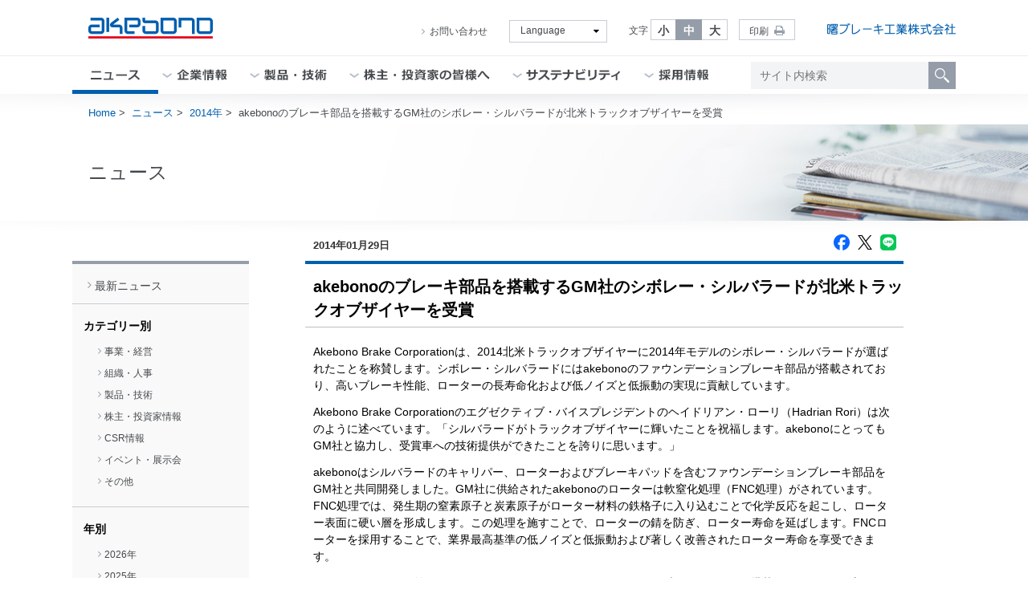

--- FILE ---
content_type: text/html
request_url: https://www.akebono-brake.com/static/news/2014/01/29/n20140129_01.html
body_size: 195693
content:
<!DOCTYPE html PUBLIC "-//W3C//DTD XHTML 1.0 Transitional//EN" "https://www.w3.org/TR/xhtml1/DTD/xhtml1-transitional.dtd">



<html xmlns="https://www.w3.org/1999/xhtml"><!-- InstanceBegin template="/Templates/base1_index.dwt" codeOutsideHTMLIsLocked="false" -->
<head>
<meta http-equiv="Content-Type" content="text/html; charset=UTF-8" />
<meta http-equiv="imagetoolbar" content="no" />
<!-- InstanceBeginEditable name="doctitle" -->
<meta name="description" content="曙ブレーキのニュースリリース一覧です。過去のニュースから最新ニュースまで、年代別、カテゴリー別（事業・経営、財務、組織・人事、CSR・環境、採用、その他）にご覧いただけます。" />
<meta name="keywords" content="曙,あけぼの,ブレーキ,摩擦材,akebono,自動車部品,ブレーキメーカー,OEM" />
<title>akebonoのブレーキ部品を搭載するGM社のシボレー・シルバラードが北米トラックオブザイヤーを受賞｜ニュース｜曙ブレーキ工業株式会社</title>
<!-- InstanceEndEditable -->
<link href="../../../../../common/css/base.css" rel="stylesheet" type="text/css" />
<link href="../../../../../common/css/superfish.css" rel="stylesheet" type="text/css" />
<link href="../../../../../common/css/print.css" rel="stylesheet" type="text/css" media="print" />
<!-- InstanceBeginEditable name="head" -->
<link href="../../../../../news/css/style.css" rel="stylesheet" type="text/css" />
<!-- InstanceEndEditable -->
<script type="text/javascript" src="../../../../../common/js/jquery-latest.js"></script>
<script type="text/javascript" src="../../../../../common/js/superfish.js"></script>
<script type="text/javascript" src="../../../../../common/js/supersubs.js"></script>
<script type="text/javascript" src="../../../../../common/js/sf.js"></script>
<script type="text/javascript" src="../../../../../common/js/ctm_disp.js"></script>
<script type="text/javascript" src="../../../../../common/js/jquery-easing-latest.js"></script>
<script type="text/javascript" src="../../../../../common/js/jqueryScrollTo-latest.js"></script>
<script type="text/javascript" src="../../../../../common/js/scrollto.js"></script>


</head>
<body>
<a name="pagetop" id="pageTop"></a>
<div id="container">

  
  <div id="header">
    <div id="coLogo"><a href="../../../../../index.html"><img src="../../../../../common/images/logo.png" width="200" height="79" alt="AKEBONO" /></a></div>
    <div id="coName"><a href="../../../../../index.html"><img src="../../../../../common/images/coname.png" width="171" height="28" alt="曙ブレーキ工業株式会社" /></a></div>
    <!-- https://www.akebono-brake.com/を/に変更 -->
<div class="v17-gnav-wrap">
	<div class="v17-cw-g">
		<div id="svMenu">
			<ul class="____v17-md-show">
				<li class="v17-contact"><a href="https://www.akebono-brake.com/contact/index.html">お問い合わせ</a></li>
				<li class="v17-lang">
					<div class="v17-lang-select">
						<select name="language" id="">
							<option value="no">Language</option>
							<option value="https://www.akebono-brake.com/english/index.html">English</option>
						</select>
					</div>
				</li>
				<li class="v17-size"><span>文字</span>
					<ul>
						<li id="size-s">小</li>
						<li id="size-m">中</li>
						<li id="size-l">大</li>
					</ul>
				</li>
				<li class="v17-print">印刷</li>
			</ul>
		</div>
		<div id="sSrch">

<!-- new -->
			<form id="siteSrch" name="search_form" action="https://search.akebono-brake.com/" method="GET" onsubmit="return mysearch(this);">
			    <input id="keyword" type="text" name="kw" value="" class="searchBox" placeholder="サイト内検索">
			    <input type="hidden" name="ie" value="u">
			    <input type="hidden" name="la" value="ja">
			    <input id="button" type="submit" value="検索" >
			</form>


		</div>
		<div id="gNavi" class="____v17-md-show">
			<ul>
				<li id="gn-01" class="no-pc"><a href="https://www.akebono-brake.com/static/news/index.html"><span>ニュース</span></a></li>
				<li id="gn-02" class="v17-has-child" data-gc="v17-gc-2"><a href="https://www.akebono-brake.com/corporate/index.html"><span>企業情報</span></a></li>
				<li id="gn-03" class="v17-has-child" data-gc="v17-gc-3"><a href="https://www.akebono-brake.com/product_technology/index.html"><span>製品・技術</span></a></li>
				<li id="gn-04" class="v17-has-child" data-gc="v17-gc-4"><a href="https://www.akebono-brake.com/ir/index.html"><span>株主・投資家の皆様へ</span></a></li>
				<li id="gn-05" class="v17-has-child" data-gc="v17-gc-5"><a href="https://www.akebono-brake.com/csr_environment/index.html"><span>サステナビリティ</span></a></li>
				<li id="gn-06" class="_v17-career-place v17-has-child" data-gc="v17-gc-6"><a href="https://www.akebono-brake.com/careers/index.html"><span>採用情報</span></a></li>
			</ul>
		</div>
	</div>
</div>
<div class="v17-gnav-child">
	<div id="v17-gc-2" class="v17-gc-u">
		<div class="v17-cw-g">
		<div class="pure-g">
			<div class="pure-u-1-3 column-1">
				<h2><a href="https://www.akebono-brake.com/corporate/index.html">企業情報トップ</a></h2>
				<div><a href="https://www.akebono-brake.com/corporate/index.html"><img src="https://www.akebono-brake.com/common/images/gc-photo-corporate.jpg" alt=""></a></div>
				<div class="v17-gc-close">閉じる</div>
			</div>
			<div class="pure-u-1-3 column-2">
				<ul class="v17-gc-list">
					<li class="v17-md-hide no-pc"><a href="https://www.akebono-brake.com/corporate/index.html">企業情報トップ</a></li>
					<li class="no-pc"><a href="https://www.akebono-brake.com/corporate/message/index.html">社長挨拶</a></li>
					<li class="no-pc"><a href="https://www.akebono-brake.com/corporate/profile/index.html">会社概要</a></li>
					<li class="has-child no-pc" data-gcc="v17-gclc-21"><a href="https://www.akebono-brake.com/corporate/philosophy/index.html">理念・方針</a></li>
					<li class="no-pc"><a href="https://www.akebono-brake.com/corporate/name/index.html">社名の由来・ロゴ</a></li>
					<li class="no-pc"><a href="https://www.akebono-brake.com/corporate/executive/index.html">役員一覧</a></li>
					<li class="no-pc"><a href="https://www.akebono-brake.com/corporate/business/index.html">事業概要</a></li>
					<li class="has-child no-pc" data-gcc="v17-gclc-22"><a href="https://www.akebono-brake.com/corporate/history/index.html">曙ブレーキグループの歴史</a></li>
					<li class="has-child no-pc" data-gcc="v17-gclc-23"><a href="https://www.akebono-brake.com/corporate/network/index.html">グループ企業</a></li>
					<li class="no-pc"><a href="https://www.akebono-brake.com/corporate/brochure/index.html">会社案内 ダウンロード</a></li>
					<li class="no-pc"><a href="https://www.akebono-brake.com/sp/corporate/jp/" target="_blank">akebono会社紹介</a></li>
				</ul>
			</div>
			<div class="pure-u-1-3 column-3">
				<ul id="v17-gclc-21" class="v17-gc-list-c">
					<li><a href="https://www.akebono-brake.com/corporate/philosophy/index.html">企業理念</a></li>
					<li><a href="https://www.akebono-brake.com/corporate/philosophy/cb/index.html">コーポレートブランド</a></li>
				</ul>
				<ul id="v17-gclc-22" class="v17-gc-list-c">
					<li><a href="https://www.akebono-brake.com/corporate/history/index.html">沿革</a></li>
					<li><a href="https://www.akebono-brake.com/corporate/history/85th.html">曙ブレーキグループ85年史</a></li>
				</ul>
				<ul id="v17-gclc-23" class="v17-gc-list-c">
					<li><a href="https://www.akebono-brake.com/corporate/network/japan.html">日本</a>
						<ul>
				      <li><a href="https://www.akebono-brake.com/corporate/network/ai_city.html">Ai-City（本社）</a></li>
				      <li><a href="https://www.akebono-brake.com/corporate/network/yamagata.html">曙ブレーキ山形製造（株）</a></li>
				      <li><a href="https://www.akebono-brake.com/corporate/network/fukushima.html">曙ブレーキ福島製造（株）</a></li>
				      <li><a href="https://www.akebono-brake.com/corporate/network/iwatsuki.html">曙ブレーキ岩槻製造（株）</a></li>
				      <li><a href="https://www.akebono-brake.com/corporate/network/sanyo.html">曙ブレーキ山陽製造（株）</a></li>
				      <li><a href="https://www.akebono-brake.com/corporate/network/tatebayashi.html">館林鋳造所</a></li>
				      <li><a href="https://www.akebono-brake.com/corporate/network/akebono123_01.html">あけぼの１２３（株）</a></li>
		        </ul>
					</li>
					<li><a href="https://www.akebono-brake.com/corporate/network/north_america.html">北米</a></li>
					<li><a href="https://www.akebono-brake.com/corporate/network/europe.html">欧州</a></li>
					<li><a href="https://www.akebono-brake.com/corporate/network/asia.html">アジア</a></li>
				</ul>
			</div>
		</div>
		</div>
	</div>
	<div id="v17-gc-3" class="v17-gc-u">
		<div class="v17-cw-g">
		<div class="pure-g">
			<div class="pure-u-1-3 column-1">
				<h2><a href="https://www.akebono-brake.com/product_technology/index.html">製品・技術トップ</a></h2>
				<div><a href="https://www.akebono-brake.com/product_technology/index.html"><img src="https://www.akebono-brake.com/common/images/gc-photo-product_technology.jpg" alt=""></a></div>
				<div class="v17-gc-close">閉じる</div>
			</div>
			<div class="pure-u-1-3 column-2">
				<ul class="v17-gc-list">
					<li class="v17-md-hide no-pc"><a href="https://www.akebono-brake.com/product_technology/index.html">製品・技術トップ</a></li>
					<li class="v17-gclc-39 no-pc"><a href="https://www.akebono-brake.com/product_technology/special/index.html">ブレーキを知る</a></li>

					<li class="has-child no-pc" data-gcc="v17-gclc-31"><a href="https://www.akebono-brake.com/product_technology/product/index.html">製品</a></li>
					<li class="has-child no-pc" data-gcc="v17-gclc-56"><a href="https://www.akebono-brake.com/product_technology/aftermarket/index.html">補修品</a></li>
					<li class="has-child no-pc" data-gcc="v17-gclc-32"><a href="https://www.akebono-brake.com/product_technology/sports/index.html">モータースポーツ</a></li>
					<li class="has-child no-pc" data-gcc="v17-gclc-37"><a href="https://www.akebono-brake.com/product_technology/technology/index.html">製品技術</a></li>
					<li class="has-child no-pc" data-gcc="v17-gclc-38"><a href="https://www.akebono-brake.com/product_technology/production_technology/index.html">生産技術</a></li>
					<li class="has-child no-pc" data-gcc="v17-gclc-33"><a href="https://www.akebono-brake.com/product_technology/suppliers/index.html">調達</a></li>
					<li class="no-pc" data-gcc="v17-gclc-39"><a href="https://www.akebono-brake.com/product_technology/ai_museum/index.html">Ai-Museum（ブレーキ博物館）</a></li>
					<li class="no-pc" data-gcc="v17-gclc-39"><a href="https://www.akebono-brake.com/product_technology/ai_ring/index.html">Ai-Ring（テストコース）</a></li>
					<li class="no-pc" data-gcc="v17-gclc-39"><a href="https://www.akebono-brake.com/product_technology/motor_show/index.html">モビリティショー</a></li>
				</ul>
			</div>
			<div class="pure-u-1-3 column-3">
				<ul id="v17-gclc-31" class="v17-gc-list-c">
					<li class="sp_disp"><a href="https://www.akebono-brake.com/product_technology/product/">製品トップ</a></li>
					<li><a href="https://www.akebono-brake.com/product_technology/product/highperformance/">高性能車用ブレーキ</a></li>
					<li><a href="https://www.akebono-brake.com/product_technology/product/automotive/index.html">自動車用ブレーキ</a>
				<ul class="mnsb">
					<li><a href="https://www.akebono-brake.com/product_technology/product/automotive/disc/">ディスクブレーキ</a></li>
					<li><a href="https://www.akebono-brake.com/product_technology/product/automotive/disc/opposed.html">オポーズドタイプディスクブレーキ</a></li>
					<li><a href="https://www.akebono-brake.com/product_technology/product/automotive/disc/floating.html">フローティングタイプディスクブレーキ</a></li>
					<li><a href="https://www.akebono-brake.com/product_technology/product/automotive/drum/">ドラムブレーキ</a></li>
					<li><a href="https://www.akebono-brake.com/product_technology/product/automotive/friction_material/">摩擦材（ブレーキパッド、ブレーキライニング）</a></li>
				</ul>
</li>
					<li><a href="https://www.akebono-brake.com/product_technology/product/commercial/">商用車用ブレーキ</a></li>
					<li><a href="https://www.akebono-brake.com/product_technology/product/motorcycles/index.html">二輪車用ブレーキ</a></li>
					<li><a href="https://www.akebono-brake.com/product_technology/product/rolling_stock/index.html">鉄道車両用ブレーキ</a></li>
					<li><a href="https://www.akebono-brake.com/product_technology/product/industrial_machinery/index.html">産業機械用ブレーキ</a></li>
					<li><a href="https://www.akebono-brake.com/product_technology/product/sensor/index.html">センサー製品</a></li>
					<li class="sp_disp"><a href="https://www.akebono-brake.com/product_technology/product/sensor/mobility.html">モビリティ用センサー製品</a></li>
					<li class="sp_disp"><a href="https://www.akebono-brake.com/product_technology/product/sensor/infrastructure.html">インフラ用センサー製品</a></li>
				</ul>

				<ul id="v17-gclc-56" class="v17-gc-list-c">
					<li class="sp_disp"><a href="https://www.akebono-brake.com/product_technology/sports/">補修品トップ</a></li>
					<li><a href="https://www.akebono-brake.com/product_technology/aftermarket/lineup.html">補修部品ラインアップ</a>
				<ul class="mnsb">
					<li><a href="https://www.akebono-brake.com/product_technology/aftermarket/lineup.html#lineup01">スタンダードパッド・シュー車種適用表</a></li>
					<li><a href="https://www.akebono-brake.com/product_technology/aftermarket/lineup.html#lineup05">ミニバン専用パッド APC（Akebono Premium Comfort）車種適用表</a></li>
					<li><a href="https://www.akebono-brake.com/product_technology/aftermarket/lineup.html#lineup02">軽自動車専用パッド K4 車種適用表</a></li>
				</ul>
</li>
					<li><a href="https://www.akebono-brake.com/product_technology/aftermarket/awp.html">新構造ブレーキキャリパー</a></li>
				</ul>
				<ul id="v17-gclc-32" class="v17-gc-list-c">
					<li class="sp_disp"><a href="https://www.akebono-brake.com/product_technology/sports/">モータースポーツトップ</a></li>
					<li><a href="https://www.akebono-brake.com/product_technology/sports/wec.html">FIA世界耐久選手権（WEC）</a></li>
					<li><a href="https://www.akebono-brake.com/product_technology/sports/nurburgring.html">ニュルブルクリンク24時間耐久レース</a></li>
					<li><a href="https://www.akebono-brake.com/product_technology/sports/nr22.html">デザイン賞受賞ブレーキキャリパー</a></li>
				</ul>
				<ul id="v17-gclc-33" class="v17-gc-list-c">
					<li class="sp_disp"><a href="https://www.akebono-brake.com/product_technology/suppliers/index.html">調達トップ</a></li>
					<li><a href="https://www.akebono-brake.com/product_technology/suppliers/basic.html">調達基本方針</a></li>
					<li><a href="https://www.akebono-brake.com/product_technology/suppliers/activity.html">調達活動（調達品目）</a></li>
					<li><a href="https://www.akebono-brake.com/product_technology/suppliers/process.html">お取引開始までの手順</a></li>
					<li><a href="https://www.akebono-brake.com/contact/inquiry.php?type=suppliers&amp;language=jp" target="_blank">調達に関するご提案の受付</a></li>
					<li><a href="https://www.akebono-brake.com/contact/inquiry.php?type=suppliersDiff&language=jp" target="_blank">お取引先様 困りごと通報窓口</a></li>
					<li><a href="https://www.akebono-brake.com/product_technology/suppliers/guideline.html">調達適正取引推進ガイドライン</a></li>
					<li><a href="https://www.akebono-brake.com/product_technology/suppliers/sguideline.html">サプライヤーサステナビリティガイドライン</a></li>
					<li><a href="https://www.akebono-brake.com/product_technology/suppliers/green.html">グリーン調達</a></li>
					<li><a href="https://www.akebono-brake.com/product_technology/suppliers/partnership.html">パートナーシップ構築宣言</a></li>
					<li><a href="https://www.akebono-brake.com/product_technology/suppliers/duties/index.html">SQM（SUPPLIER QUALITY ASSURANCE MANUAL）</a></li>
				</ul>
				<ul id="v17-gclc-37" class="v17-gc-list-c">
					<li class="sp_disp"><a href="https://www.akebono-brake.com/product_technology/technology/">製品技術トップ</a></li>
					<li><a href="https://www.akebono-brake.com/product_technology/technology/nvh.html">NVH</a></li>
					<li><a href="https://www.akebono-brake.com/product_technology/technology/electro_mechanical.html">電動ブレーキ</a></li>
					<li><a href="https://www.akebono-brake.com/product_technology/technology/material.html">次世代摩擦材（CO<sub>2</sub>発生量50％削減ブレーキパッド）</a></li>
				</ul>
				<ul id="v17-gclc-38" class="v17-gc-list-c">
					<li class="sp_disp"><a href="https://www.akebono-brake.com/product_technology/production_technology/">生産技術トップ</a></li>
					<li><a href="https://www.akebono-brake.com/product_technology/production_technology/epb.html">電動パーキングブレーキの生産設備</a></li>
					<li><a href="https://www.akebono-brake.com/product_technology/production_technology/hp.html">高性能量販車用ブレーキの生産設備</a></li>
					<li><a href="https://www.akebono-brake.com/product_technology/production_technology/pad.html">CO<sub>2</sub>削減 ブレーキパッドの生産設備</a></li>
				</ul>

			</div>
		</div>
		</div>
	</div>
	<div id="v17-gc-4" class="v17-gc-u">
		<div class="v17-cw-g">
			<div class="pure-g">
				<div class="pure-u-1-3 column-1">
					<h2><a href="https://www.akebono-brake.com/ir/index.html">株主・投資家の皆様へトップ</a></h2>
					<div><a href="https://www.akebono-brake.com/ir/index.html"><img src="https://www.akebono-brake.com/common/images/gc-photo-ir.jpg" alt=""></a></div>
					<div class="v17-gc-close">閉じる</div>
				</div>
				<div class="pure-u-1-3 column-2">
					<ul class="v17-gc-list">
						<li class="v17-md-hide no-pc"><a href="https://www.akebono-brake.com/ir/index.html">株主・投資家の皆様へトップ</a></li>
						<li class="has-child no-pc" data-gcc="v17-gclc-41"><a href="https://www.akebono-brake.com/ir/management/index.html">経営方針</a></li>
						<li class="has-child no-pc" data-gcc="v17-gclc-42"><a href="https://www.akebono-brake.com/ir/internal_control/index.html">内部統制</a></li>
						<li class="has-child no-pc" data-gcc="v17-gclc-43"><a href="https://www.akebono-brake.com/ir/finance/index.html">財務・業績</a></li>
						<li class="has-child no-pc" data-gcc="v17-gclc-44"><a href="https://www.akebono-brake.com/ir/library/index.html">IR資料室</a></li>
						<li class="has-child no-pc" data-gcc="v17-gclc-45"><a href="https://www.akebono-brake.com/ir/shareholder_stock/index.html">株式情報</a></li>
						<li class="no-pc"><a href="https://www.akebono-brake.com/ir/shareholder_stock/notification.html">電子公告</a></li>
						<li class="no-pc"><a href="https://www.akebono-brake.com/ir/calendar/index.html">IRカレンダー</a></li>
						<li class="no-pc"><a href="https://www.akebono-brake.com/ir/words/index.html">akebono用語集</a></li>
						<li class="no-pc"><a href="https://www.akebono-brake.com/contact/index.html">よくいただくご質問</a></li>
						<li class="no-pc"><a href="https://www.akebono-brake.com/contact/index.html#cl_ir">株主・投資家情報に関するお問い合わせ</a></li>
						<li class="no-pc"><a href="https://www.akebono-brake.com/ir/mail/index.html">IRメール配信サービス</a></li>
						<li class="no-pc"><a href="https://www.akebono-brake.com/ir/disclaimer/index.html">免責事項</a></li>
						<li class="no-pc"><a href="https://www.akebono-brake.com/ir/sitemap/index.html">IRサイトマップ</a></li>
					</ul>
				</div>
				<div class="pure-u-1-3 column-3">
					<ul id="v17-gclc-41" class="v17-gc-list-c">
						<li><a href="https://www.akebono-brake.com/ir/management/message.html">トップメッセージ</a></li>
						<li><a href="https://www.akebono-brake.com/ir/management/keiei_senryaku.html">中期経営計画</a></li>
						<li><a href="https://www.akebono-brake.com/ir/management/challenge.html">対処すべき課題</a></li>
						<li><a href="https://www.akebono-brake.com/ir/management/risk.html">事業等のリスク</a></li>
						<li><a href="https://www.akebono-brake.com/ir/management/disclosure.html">ディスクロージャーポリシー</a></li>
					</ul>
					<ul id="v17-gclc-42" class="v17-gc-list-c">
								<li><a href="/csr_environment/governance/framework.html">コーポレート・ガバナンス体制</a></li>
								<li><a href="/ir/internal_control/system.html">内部統制システム</a></li>
								<li><a href="/ir/internal_control/compliance.html">コンプライアンス</a></li>
								<li><a href="/ir/internal_control/risk_management.html">リスク管理体制</a></li>
								<li><a href="/ir/internal_control/information_security.html">情報セキュリティ</a></li>
								<li><a href="/ir/internal_control/tax_compliance.html">税務コンプライアンスに対する取り組み</a></li>
								<li><a href="/ir/internal_control/intellectual_property.html">模倣品対策</a></li>
					</ul>
					<ul id="v17-gclc-43" class="v17-gc-list-c">
						<li><a href="https://www.akebono-brake.com/ir/finance/highlights.html">連結業績ハイライト</a></li>
						<li><a href="https://www.akebono-brake.com/ir/finance/area.html">セグメント別（地域別）業績</a></li>
						<li><a href="https://www.akebono-brake.com/ir/finance/product.html">製品別売上高</a></li>
						<li><a href="https://www.akebono-brake.com/ir/finance/performance.html">連結財務パフォーマンス</a></li>
						<li><a href="https://www.akebono-brake.com/ir/finance/cashflow.html">連結キャッシュ・フローの状況</a></li>
						<li><a href="https://www.akebono-brake.com/ir/finance/cost.html">設備投資・減価償却費・研究開発費</a></li>
						<li><a href="https://www.akebono-brake.com/ir/finance/per_share.html">1株当たり情報</a></li>
						<li><a href="https://www.akebono-brake.com/ir/finance/forecast.html">連結業績予想</a></li>
						<li><a href="https://www.akebono-brake.com/ir/finance/fs.html">連結財務諸表（要約）</a></li>
					</ul>
					<ul id="v17-gclc-44" class="v17-gc-list-c">
						<li><a href="https://www.akebono-brake.com/ir/library/brief_note.html">決算短信</a></li>
						<li><a href="https://www.akebono-brake.com/ir/library/briefing_session.html">説明会資料</a></li>
						<li><a href="https://www.akebono-brake.com/ir/library/business_report.html">事業報告</a></li>
						<li><a href="https://www.akebono-brake.com/ir/library/financial_statements.html">有価証券報告書・四半期報告書</a></li>
						<li><a href="https://www.akebono-brake.com/ir/library/report.html">AKEBONO REPORT（統合報告書）</a></li>
					</ul>
					<ul id="v17-gclc-45" class="v17-gc-list-c">
						<li><a href="https://www.akebono-brake.com/ir/shareholder_stock/basic_info.html">銘柄基本情報</a></li>
						<li><a href="https://www.akebono-brake.com/ir/shareholder_stock/main_shareholder.html">主要株主の状況</a></li>
						<li><a href="https://www.akebono-brake.com/ir/shareholder_stock/chart.html">株価チャート</a></li>
						<li><a href="https://www.akebono-brake.com/ir/shareholder_stock/meeting.html">株主総会</a></li>
						<li><a href="https://www.akebono-brake.com/ir/shareholder_stock/dividend.html">株主還元・配当</a></li>
						<li><a href="https://www.akebono-brake.com/ir/shareholder_stock/total.html">資本金・発行済株式総数の推移</a></li>
						<li><a href="https://www.akebono-brake.com/ir/shareholder_stock/rating.html">債券・格付け情報</a></li>
						<li><a href="https://www.akebono-brake.com/ir/shareholder_stock/procedure.html">株式手続きのご案内</a></li>
						<li><a href="https://www.akebono-brake.com/ir/shareholder_stock/rule.html">定款</a></li>
						<li><a href="https://www.akebono-brake.com/ir/shareholder_stock/notification.html">電子公告</a></li>
					</ul>


				</div>
			</div>
		</div>
	</div>
	<div id="v17-gc-5" class="v17-gc-u">
		<div class="v17-cw-g">
			<div class="pure-g">
				<div class="pure-u-1-3 column-1">
					<h2><a href="https://www.akebono-brake.com/csr_environment/index.html">サステナビリティトップ</a></h2>
					<div><a href="https://www.akebono-brake.com/csr_environment/index.html"><img src="https://www.akebono-brake.com/common/images/gc-photo-csr_environment.jpg" alt=""></a></div>
					<div class="v17-gc-close">閉じる</div>
				</div>
				<div class="pure-u-1-3 column-2">
					<ul class="v17-gc-list">
						<li class="v17-md-hide no-pc"><a href="https://www.akebono-brake.com/csr_environment/index.html">サステナビリティトップ</a></li>
						<li class="has-child no-pc" data-gcc="v17-gclc-51"><a href="/csr_environment/csr/index.html">サステナビリティ方針</a></li>
						<li class="has-child no-pc" data-gcc="v17-gclc-52"><a href="/csr_environment/environment/index.html">E：環境</a></li>
						<li class="has-child no-pc" data-gcc="v17-gclc-53"><a href="/csr_environment/social/index.html">S：社会</a>
		</li>
						<li class="has-child no-pc" data-gcc="v17-gclc-54"><a href="/csr_environment/governance/index.html">G：ガバナンス</a></li>
						<li class="no-pc"><a href="/csr_environment/csr/humanrights.html">人権の尊重</a></li>
						<li class="no-pc"><a href="/csr_environment/csr/tcfd.html">TCFD提言に基づく情報開示</a></li>
						<li class="no-pc"><a href="/csr_environment/csr_management/index.html">CSR社内推進状況</a></li>
						<li class="has-child no-pc" data-gcc="v17-gclc-55"><a href="/csr_environment/sport/index.html">スポーツ活動</a></li>
						</ul>
				</div>
				<div class="pure-u-1-3 column-3">
				<ul id="v17-gclc-51" class="v17-gc-list-c">
								<li class="no-pc"><a href="https://www.akebono-brake.com/csr_environment/csr/index.html">サステナビリティ方針と「曙の理念」</a></li>
								<li class="no-pc"><a href="https://www.akebono-brake.com/csr_environment/csr/promotion-system.html">サステナビリティ監督・推進体制</a></li>
								<li class="no-pc"><a href="https://www.akebono-brake.com/csr_environment/csr/materiality.html">サステナビリティのマテリアリティ</a></li>
				</ul>
				<ul id="v17-gclc-52" class="v17-gc-list-c">
				<li><a href="/csr_environment/environment/vision/index.html">環境ビジョン</a></li>
				<li><a href="/csr_environment/environment/management/index.html">環境マネジメント</a></li>
				<li><a href="/csr_environment/environment/development_design/index.html">開発・設計段階での取り組み</a></li>
				<li><a href="/csr_environment/environment/procurement/index.html">調達段階での取り組み</a></li>
				<li><a href="/csr_environment/environment/production/index.html">生産段階での取り組み</a></li>
				<li><a href="/csr_environment/environment/logistics/index.html">物流段階での取り組み</a></li>
				</ul>
				<ul id="v17-gclc-53" class="v17-gc-list-c">
				<li><a href="/csr_environment/social/stakeholders/index.html">ステークホルダーとのつながり</a></li>
				<li class="escCrnt"><a href="/csr_environment/social/community/index.html">地域社会</a>
				<ul class="mnsb">
					<li><a href="https://www.akebono-brake.com/csr_environment/social/community/index2.html">あけぼの保育園 「Ai-Kids」</a></li>
				</ul>
</li>
				<li class="escCrnt"><a href="/csr_environment/social/customer/index.html">お客様</a></li>
				<li class="escCrnt"><a href="/csr_environment/social/stockholder/index.html">株主・投資家様</a></li>
				<li class="escCrnt"><a href="/csr_environment/social/suppliers/index.html">お取引先様</a></li>
				<li class="escCrnt"><a href="/csr_environment/social/employees/index.html">社員・家族</a>
				<ul class="mnsb">
					<li><a href="https://www.akebono-brake.com/csr_environment/social/employees/index.html">人事基本方針と制度</a></li>
					<li><a href="https://www.akebono-brake.com/csr_environment/social/employees/diversity/index.html">ダイバーシティへの取り組み</a></li>
					<li><a href="https://www.akebono-brake.com/csr_environment/social/employees/health_management/index.html">健康経営</a></li>
					<li><a href="https://www.akebono-brake.com/csr_environment/social/employees/condition/index.html">社員の状況</a></li>
					<li><a href="https://www.akebono-brake.com/csr_environment/social/employees/safety_hygiene/index.html">労働安全衛生</a></li>
				</ul>
</li>
				</ul>
				<ul id="v17-gclc-54" class="v17-gc-list-c">
				<li><a href="/csr_environment/governance/basic_concept.html">コーポレート・ガバナンスの基本的な考え方</a></li>
				<li><a href="/csr_environment/governance/framework.html">コーポレート・ガバナンス体制</a></li>
				<li><a href="/csr_environment/governance/governance_report.html">コーポレート・ガバナンス報告書</a></li>
				<li><a href="/csr_environment/governance/board_evaluation.html">取締役会の実効性に関する評価</a></li>
				<li><a href="/csr_environment/governance/outside_director.html">社外取締役</a></li>
				<li><a href="/csr_environment/governance/skill.html">スキル・マトリックス</a></li>
				<li><a href="/csr_environment/governance/compensation.html">役員報酬</a></li>
				<li><a href="/csr_environment/governance/ir_engagement.html">株主・投資家の皆様との建設的な対話に向けての方針</a></li>
				<li><a href="/csr_environment/governance/share_holding.html">株式の保有状況</a></li>
				</ul>
				<ul id="v17-gclc-55" class="v17-gc-list-c">
						<li><a href="https://www.akebono-brake.com/csr_environment/sport/basketball.html">バスケットボール部</a></li>
						<li><a href="https://www.akebono-brake.com/csr_environment/sport/baseball.html">野球部</a></li>
						<li><a href="https://www.akebono-brake.com/csr_environment/sport/tennis.html">ソフトテニス部</a></li>
					</ul>

				</div>
			</div>
		</div>
	</div>
	<div id="v17-gc-6" class="v17-gc-u">
		<div class="v17-cw-g">
			<div class="pure-g">
				<div class="pure-u-1-3 column-1">
					<h2><a href="https://www.akebono-brake.com/careers/index.html">採用情報トップ</a></h2>
					<div><a href="https://www.akebono-brake.com/careers/index.html"><img src="https://www.akebono-brake.com/common/images/gc-photo-careers.jpg" alt=""></a></div>
					<div class="v17-gc-close">閉じる</div>
				</div>
				<div class="pure-u-1-3 column-2">
					<ul class="v17-gc-list">
						<li class="v17-md-hide no-pc"><a href="https://www.akebono-brake.com/careers/index.html">採用情報トップ</a></li>
						<li class="no-pc"><a href="https://www.akebono-brake.com/recruit/index.html" target="_blank">新卒採用サイト</a></li>
						<li class="no-pc"><a href="https://www.akebono-brake.com/careers/careers/index.html">通年採用（キャリア採用）</a></li>
						<li class="no-pc"><a href="https://www.akebono-brake.com/careers/internship/index.html">インターンシップ</a></li>
					</ul>
				</div>
				<div class="pure-u-1-3 column-3">

				</div>
			</div>
		</div>
	</div>
</div>
<div class="v17-xs-sw-g">
	<div class="v17-xs-lang-sw"><a href="https://www.akebono-brake.com/english/index.html">English</a></div>
	<div class="v17-xs-gnav-sw"><i></i><i></i><i></i><span class="v17-tx-menu">メニュー</span><span class="v17-tx-close">閉じる</span></div>
</div>
<div class="v17-xs-gnav-g">
	<ul>
		<li class="no-pc"><a href="https://www.akebono-brake.com/index.html">ホーム</a></li>
	</ul>
	<div class="v17-xs-gnav-close">
		<span class="v17-xs-gnav-close-button">閉じる</span>
	</div>
</div>

  </div>



  
  <div id="bodyContents">
    <div id="brdClm"><!-- InstanceBeginEditable name="brdClm" -->
      <ol>
        <li><a href="../../../../../index.html">Home</a>&nbsp;&gt;&nbsp;</li>
        <li><a href="../../../index.html">ニュース</a>&nbsp;&gt;&nbsp;</li>
        <li><a href="../../index.html">2014年</a>&nbsp;&gt;&nbsp;</li>
        <li>akebonoのブレーキ部品を搭載するGM社のシボレー・シルバラードが北米トラックオブザイヤーを受賞</li>
      </ol>
    <!-- InstanceEndEditable --></div>
    <div id="prntTitle"><!-- InstanceBeginEditable name="prntTitle" -->
      <p>ニュース</p>
    <!-- InstanceEndEditable --></div>
    <div id="pageContents">
      <div id="mainContents">
        <div id="pageTitle">
          <!-- InstanceBeginEditable name="pageTitle" -->
          <p id="newsDate">2014年01月29日</p>
          <h1>akebonoのブレーキ部品を搭載するGM社のシボレー・シルバラードが北米トラックオブザイヤーを受賞</h1>
          <!-- InstanceEndEditable -->
        </div>
        <!-- InstanceBeginEditable name="mainContents" -->
        <div id="mainText">
          <p>Akebono Brake Corporationは、2014北米トラックオブザイヤーに2014年モデルのシボレー・シルバラードが選ばれたことを称賛します。シボレー・シルバラードにはakebonoのファウンデーションブレーキ部品が搭載されており、高いブレーキ性能、ローターの長寿命化および低ノイズと低振動の実現に貢献しています。</p>
<p>Akebono Brake Corporationのエグゼクティブ・バイスプレジデントのヘイドリアン・ローリ（Hadrian Rori）は次のように述べています。「シルバラードがトラックオブザイヤーに輝いたことを祝福します。akebonoにとってもGM社と協力し、受賞車への技術提供ができたことを誇りに思います。」</p>
<p>akebonoはシルバラードのキャリパー、ローターおよびブレーキパッドを含むファウンデーションブレーキ部品をGM社と共同開発しました。GM社に供給されたakebonoのローターは軟窒化処理（FNC処理）がされています。FNC処理では、発生期の窒素原子と炭素原子がローター材料の鉄格子に入り込むことで化学反応を起こし、ローター表面に硬い層を形成します。この処理を施すことで、ローターの錆を防ぎ、ローター寿命を延ばします。FNCローターを採用することで、業界最高基準の低ノイズと低振動および著しく改善されたローター寿命を享受できます。</p>
<p>シルバラードには四輪ともakebonoの銅レスおよびノンアスベストのブレーキパッドが搭載されています。新しい摩擦材によってブレーキの寿命を延ばし、ノイズとブレーキダストを最小限に抑えます。銅の使用量は2021年1月に施行される新基準を満たしています。</p>
<p>シルバラードに搭載されたakebonoのブレーキ部品は、2014年モデルのGMCシエラにも搭載されています。これらの部品は米国ミシガン州ファーミントンヒルズ市にあるakebonoの開発拠点においてGM社と共同開発され、北米で生産されています。</p>
<p>akebonoは、グローバルサプライヤーとして、完成車メーカーの要求を超え、エンドユーザーに満足されるブレーキ部品をこれからも提供していきます。当社の製品は270以上の新車モデルに採用されており、低ノイズ、ノンダスト、長寿命において高い評価を得ています。補修品市場ではOEMブランドとしての高品質と信頼を評価され選ばれています。</p>
          
          
            
              
              
              
              
                
                
              
                
                
              
                
                
              
                
                
              
                
                
              
                
                
              
                
                
              
                
                
              
                
                
              
                
                
              
                
                
              
                
                
              
                
                
              
                
                
              
                
                
              
                
                
              
                
                
              
                
                
              
                
                
              
                
                
              
                
                
              
                
                
              
                
                
              
                
                
              
                
                
              
                
                
              
                
                
              
                
                
              
                
                
              
                
                
              
                
                
              
                
                
              
                
                
              
                
                
              
                
                
              
                
                
              
                
                
              
                
                
              
                
                
              
                
                
              
                
                
              
                
                
              
                
                
              
                
                
              
                
                
              
                
                
              
                
                
              
                
                
              
                
                
              
                
                
              
                
                
              
                
                
              
                
                
              
                
                
              
                
                
              
                
                
              
                
                
              
                
                
              
                
                
              
                
                
              
                
                
              
                
                
              
                
                
              
                
                
              
                
                
              
                
                
              
                
                
              
                
                
              
                
                
              
                
                
              
                
                
              
                
                
              
                
                
              
                
                
              
                
                
              
                
                
              
                
                
              
                
                
              
                
                
              
                
                
              
                
                
              
                
                
              
                
                
              
                
                
              
                
                
              
                
                
              
                
                
              
                
                
              
                
                
              
                
                
              
                
                
              
                
                
              
                
                
              
                
                
              
                
                
              
                
                
              
                
                
              
                
                
              
                
                
              
                
                
              
                
                
              
                
                
              
                
                
              
                
                
              
                
                
              
                
                
              
                
                
              
                
                
              
                
                
              
                
                
              
                
                
              
                
                
              
                
                
              
                
                
              
                
                
              
                
                
              
                
                
              
                
                
              
                
                
              
                
                
              
                
                
              
                
                
              
                
                
              
                
                
              
                
                
              
                
                
              
                
                
              
                
                
              
                
                
              
                
                
              
                
                
              
                
                
              
                
                
              
                
                
              
                
                
              
                
                
              
                
                
              
                
                
              
                
                
              
                
                
              
                
                
              
                
                
              
                
                
              
                
                
              
                
                
              
                
                
              
                
                
              
                
                
              
                
                
              
                
                
              
                
                
              
                
                
              
                
                
              
                
                
              
                
                
              
                
                
              
                
                
              
                
                
              
                
                
              
                
                
              
                
                
              
                
                
              
                
                
              
                
                
              
                
                
              
                
                
              
                
                
              
                
                
              
                
                
              
                
                
              
                
                
              
                
                
              
                
                
              
                
                
              
                
                
              
                
                
              
                
                
              
                
                
              
                
                
              
                
                
              
                
                
              
                
                
              
                
                
              
                
                
              
                
                
              
                
                
              
                
                
              
                
                
              
                
                
              
                
                
              
                
                
              
                
                
              
                
                
              
                
                
              
                
                
              
                
                
              
                
                
              
                
                
              
                
                
              
                
                
              
                
                
              
                
                
              
                
                
              
                
                
              
                
                
              
                
                
              
                
                
              
                
                
              
                
                
              
                
                
              
                
                
              
                
                
              
                
                
              
                
                
              
                
                
              
                
                
              
                
                
              
                
                
              
                
                
              
                
                
              
                
                
              
                
                
              
                
                
              
                
                
              
                
                
              
                
                
              
                
                
              
                
                
              
                
                
              
                
                
              
                
                
              
                
                
              
                
                
              
                
                
              
                
                
              
                
                
              
                
                
              
                
                
              
                
                
              
                
                
              
                
                
              
                
                
              
                
                
              
                
                
              
                
                
              
                
                
              
                
                
              
                
                
              
                
                
              
                
                
              
                
                
              
                
                
              
                
                
              
                
                
              
                
                
              
                
                
              
                
                
              
                
                
              
                
                
              
                
                
              
                
                
              
                
                
              
                
                
              
                
                
              
                
                
              
                
                
              
                
                
              
                
                
              
                
                
              
                
                
              
                
                
              
                
                
              
                
                
              
                
                
              
                
                
              
                
                
              
                
                
              
                
                
              
                
                
              
                
                
              
                
                
              
                
                
              
                
                
              
                
                
              
                
                
              
                
                
              
                
                
              
                
                
              
                
                
              
                
                
              
                
                
              
                
                
              
                
                
              
                
                
              
                
                
              
                
                
              
                
                
              
                
                
              
                
                
              
                
                
              
                
                
              
                
                
              
                
                
              
                
                
              
                
                
              
                
                
              
                
                
              
                
                
              
                
                
              
                
                
              
                
                
              
                
                
              
                
                
              
                
                
              
                
                
              
                
                
              
                
                
              
                
                
              
                
                
              
                
                
              
                
                
              
                
                
              
                
                
              
                
                
              
                
                
              
                
                
              
                
                
              
                
                
              
                
                
              
                
                
              
                
                
              
                
                
              
                
                
              
                
                
              
                
                
              
                
                
              
                
                
              
                
                
              
                
                
              
                
                
              
                
                
              
                
                
              
                
                
              
                
                
              
                
                
              
                
                
              
                
                
              
                
                
              
                
                
              
                
                
              
                
                
              
                
                
              
                
                
              
                
                
              
                
                
              
                
                
              
                
                
              
                
                
              
                
                
              
                
                
              
                
                
              
                
                
              
                
                
              
                
                
              
                
                
              
                
                
              
                
                
              
                
                
              
                
                
              
                
                
              
                
                
              
                
                
              
                
                
              
                
                
              
                
                
              
                
                
              
                
                
              
                
                
              
                
                
              
                
                
              
                
                
              
                
                
              
                
                
              
                
                
              
                
                
              
                
                
              
                
                
              
                
                
              
                
                
              
                
                
              
                
                
              
                
                
              
                
                
              
                
                
              
                
                
              
                
                
              
                
                
              
                
                
              
                
                
              
                
                
              
                
                
              
                
                
              
                
                
              
                
                
              
                
                
              
                
                
              
                
                
              
                
                
              
                
                
              
                
                
              
                
                
              
                
                
              
                
                
              
                
                
              
                
                
              
                
                
              
                
                
              
                
                
              
                
                
              
                
                
              
                
                
              
                
                
              
                
                
              
                
                
              
                
                
              
                
                
              
                
                
              
                
                
              
                
                
              
                
                
              
                
                
              
                
                
              
                
                
              
                
                
              
                
                
              
                
                
              
                
                
              
                
                
              
                
                
                  
                  
                  
                    
                  
                  
                
              
                
                
              
                
                
              
                
                
              
                
                
              
                
                
              
                
                
              
                
                
              
                
                
              
                
                
              
                
                
              
                
                
              
                
                
              
                
                
              
                
                
              
                
                
              
                
                
              
                
                
              
                
                
              
                
                
              
                
                
              
                
                
              
                
                
              
                
                
              
                
                
              
                
                
              
                
                
              
                
                
              
                
                
              
                
                
              
                
                
              
                
                
              
                
                
              
                
                
              
                
                
              
                
                
              
                
                
              
                
                
              
                
                
              
                
                
              
                
                
              
                
                
              
                
                
              
                
                
              
                
                
              
                
                
              
                
                
              
                
                
              
                
                
              
                
                
              
                
                
              
                
                
              
                
                
              
                
                
              
                
                
              
                
                
              
                
                
              
                
                
              
                
                
              
                
                
              
                
                
              
                
                
              
                
                
              
                
                
              
                
                
              
                
                
              
                
                
              
                
                
              
                
                
              
                
                
              
                
                
              
                
                
              
                
                
              
                
                
              
                
                
              
                
                
              
                
                
              
                
                
              
                
                
              
                
                
              
                
                
              
                
                
              
                
                
              
                
                
              
                
                
              
                
                
              
                
                
              
                
                
              
                
                
              
                
                
              
                
                
              
                
                
              
                
                
              
                
                
              
                
                
              
                
                
              
                
                
              
                
                
              
                
                
              
                
                
              
                
                
              
                
                
              
                
                
              
                
                
              
                
                
              
                
                
              
                
                
              
                
                
              
                
                
              
                
                
              
                
                
              
                
                
              
                
                
              
                
                
              
                
                
              
                
                
              
                
                
              
                
                
              
                
                
              
                
                
              
                
                
              
                
                
              
                
                
              
                
                
              
                
                
              
                
                
              
                
                
              
                
                
              
                
                
              
                
                
              
                
                
              
                
                
              
                
                
              
                
                
              
                
                
              
                
                
              
                
                
              
                
                
              
                
                
              
                
                
              
                
                
              
                
                
              
                
                
              
                
                
              
                
                
              
                
                
              
                
                
              
                
                
              
                
                
              
                
                
              
                
                
              
                
                
              
                
                
              
                
                
              
                
                
              
                
                
              
                
                
              
                
                
              
                
                
              
                
                
              
                
                
              
                
                
              
                
                
              
                
                
              
                
                
              
                
                
              
                
                
              
                
                
              
                
                
              
                
                
              
                
                
              
                
                
              
                
                
              
                
                
              
                
                
              
                
                
              
                
                
              
                
                
              
                
                
              
                
                
              
                
                
              
                
                
              
                
                
              
                
                
              
                
                
              
                
                
              
                
                
              
                
                
              
                
                
              
                
                
              
                
                
              
                
                
              
                
                
              
                
                
              
                
                
              
                
                
              
                
                
              
                
                
              
                
                
              
                
                
              
                
                
              
                
                
              
                
                
              
                
                
              
                
                
              
                
                
              
                
                
              
                
                
              
                
                
              
                
                
              
                
                
              
                
                
              
                
                
              
                
                
              
                
                
              
                
                
              
                
                
              
                
                
              
                
                
              
                
                
              
                
                
              
                
                
              
                
                
              
                
                
              
                
                
              
                
                
              
                
                
              
                
                
              
                
                
              
                
                
              
                
                
              
                
                
              
                
                
              
                
                
              
                
                
              
                
                
              
                
                
              
                
                
              
                
                
              
                
                
              
                
                
              
                
                
              
                
                
              
                
                
              
                
                
              
                
                
              
                
                
              
                
                
              
                
                
              
                
                
              
                
                
              
                
                
              
                
                
              
                
                
              
                
                
              
                
                
              
                
                
              
                
                
              
                
                
              
                
                
              
                
                
              
                
                
              
                
                
              
                
                
              
                
                
              
                
                
              
                
                
              
                
                
              
                
                
              
                
                
              
                
                
              
                
                
              
                
                
              
                
                
              
                
                
              
                
                
              
                
                
              
                
                
              
                
                
              
                
                
              
                
                
              
                
                
              
                
                
              
                
                
              
                
                
              
                
                
              
                
                
              
                
                
              
                
                
              
                
                
              
                
                
              
                
                
              
                
                
              
                
                
              
                
                
              
                
                
              
                
                
              
                
                
              
                
                
              
                
                
              
                
                
              
                
                
              
                
                
              
                
                
              
                
                
              
                
                
              
                
                
              
                
                
              
                
                
              
                
                
              
                
                
              
                
                
              
                
                
              
                
                
              
                
                
              
                
                
              
                
                
              
                
                
              
                
                
              
                
                
              
                
                
              
                
                
              
                
                
              
                
                
              
                
                
              
                
                
              
                
                
              
                
                
              
                
                
              
                
                
              
                
                
              
                
                
              
                
                
              
                
                
              
                
                
              
                
                
              
                
                
              
                
                
              
                
                
              
                
                
              
                
                
              
                
                
              
                
                
              
                
                
              
                
                
              
                
                
              
                
                
              
                
                
              
                
                
              
                
                
              
                
                
              
                
                
              
                
                
              
                
                
              
                
                
              
                
                
              
                
                
              
                
                
              
                
                
              
                
                
              
                
                
              
                
                
              
                
                
              
                
                
              
                
                
              
                
                
              
                
                
              
                
                
              
                
                
              
                
                
              
                
                
              
                
                
              
                
                
              
                
                
              
                
                
              
                
                
              
                
                
              
                
                
              
                
                
              
                
                
              
                
                
              
                
                
              
                
                
              
                
                
              
                
                
              
              <ul class="linkList">
                <li class="pdfLink">
                  <a href="../../../pdf/akn_j_140129_01-2.pdf" target="_blank">akebonoのブレーキ部品を搭載するGM社のシボレー・シルバラードが北米トラックオブザイヤーを受賞</a>(PDF&nbsp;25 KB)
                </li>
              </ul>
            
          
        </div>
        <!-- #BeginLibraryItem "/Library/pagetop.lbi" -->
        <div class="pagetop"><a href="#pageTop">Page Top</a></div>
      <!-- #EndLibraryItem --> <!-- InstanceEndEditable --> </div>
      <div id="relatedContents"><!-- InstanceBeginEditable name="relatedContents" --><!-- #BeginLibraryItem "/Library/inq_news.lbi" -->
        <a href="../../../../../contact/index.html"><img src="../../../../../common/images/btn_contact.png" width="165" height="49" alt="お問い合わせ"></a><!-- #EndLibraryItem -->
        
              <div id="rcList"><h2>関連情報</h2>
      	<ul>
        	<li><a href="https://www.akebono-brake.com/product_technology/product/index.html">製品</a></li>
        	<li><a href="https://www.akebono-brake.com/product_technology/aftermarket/index.html">補修品</a></li>
        	<li><a href="https://www.akebono-brake.com/product_technology/suppliers/index.html">調達</a></li>
        	<li><a href="https://www.akebono-brake.com/ir/index.html">株主・投資家の皆様へ</a></li>
        	<li><a href="https://www.akebono-brake.com/csr_environment/csr/index.html">CSRへの取り組み</a></li>
        	<li><a href="https://www.akebono-brake.com/csr_environment/environment/index.html">環境への取り組み</a></li>
        	<li><a href="https://www.akebono-brake.com/careers/index.html">採用情報</a></li>
        </ul>
      </div>




      <!-- InstanceEndEditable --> </div>
    </div>
  
    
    <div id="scMenu"><!-- InstanceBeginEditable name="catMenu" -->
      <div class="cmInn">
        <ul>
        <li><a href="../news/index.html">最新ニュース</a></li>
      <li id="yMenuList"><strong>年別</strong>
        <ul class="currentRoot">

        
          
          
          




  
  

  
  

  
  

  
  

  
  

  
  

  
  

  
  

  
  

  
  

  
  

  
  

  
  

  
  

  
  

  
  
          <li><a href="../news/2026/index.html">2026年</a></li>
  



          
          
          




  
  

  
  

  
  

  
  

  
  

  
  

  
  

  
  

  
  

  
  

  
  

  
  

  
  

  
  

  
  
          <li><a href="../news/2025/index.html">2025年</a></li>
  

  
  



          
          
          




  
  

  
  

  
  

  
  

  
  

  
  

  
  

  
  

  
  

  
  

  
  

  
  

  
  

  
  
          <li><a href="../news/2024/index.html">2024年</a></li>
  

  
  

  
  



          
          
          




  
  

  
  

  
  

  
  

  
  

  
  

  
  

  
  

  
  

  
  

  
  

  
  

  
  
          <li><a href="../news/2023/index.html">2023年</a></li>
  

  
  

  
  

  
  



          
          
          




  
  

  
  

  
  

  
  

  
  

  
  

  
  

  
  

  
  

  
  

  
  

  
  
          <li><a href="../news/2022/index.html">2022年</a></li>
  

  
  

  
  

  
  

  
  



          
          
          




  
  

  
  

  
  

  
  

  
  

  
  

  
  

  
  

  
  

  
  

  
  
          <li><a href="../news/2021/index.html">2021年</a></li>
  

  
  

  
  

  
  

  
  

  
  



          
          
          




  
  

  
  

  
  

  
  

  
  

  
  

  
  

  
  

  
  

  
  
          <li><a href="../news/2020/index.html">2020年</a></li>
  

  
  

  
  

  
  

  
  

  
  

  
  



          
          
          




  
  

  
  

  
  

  
  

  
  

  
  

  
  

  
  

  
  
          <li><a href="../news/2019/index.html">2019年</a></li>
  

  
  

  
  

  
  

  
  

  
  

  
  

  
  



          
          
          




  
  

  
  

  
  

  
  

  
  

  
  

  
  

  
  
          <li><a href="../news/2018/index.html">2018年</a></li>
  

  
  

  
  

  
  

  
  

  
  

  
  

  
  

  
  



          
          
          




  
  

  
  

  
  

  
  

  
  

  
  

  
  
          <li><a href="../news/2017/index.html">2017年</a></li>
  

  
  

  
  

  
  

  
  

  
  

  
  

  
  

  
  

  
  



          
          
          




  
  

  
  

  
  

  
  

  
  

  
  
          <li><a href="../news/2016/index.html">2016年</a></li>
  

  
  

  
  

  
  

  
  

  
  

  
  

  
  

  
  

  
  

  
  



          
          
          




  
  

  
  

  
  

  
  

  
  
          <li><a href="../news/2015/index.html">2015年</a></li>
  

  
  

  
  

  
  

  
  

  
  

  
  

  
  

  
  

  
  

  
  

  
  



          
          
          




  
  

  
  

  
  

  
  
          <li><a href="../news/2014/index.html">2014年</a></li>
  

  
  

  
  

  
  

  
  

  
  

  
  

  
  

  
  

  
  

  
  

  
  

  
  



          
          
          




  
  

  
  

  
  
          <li><a href="../news/2013/index.html">2013年</a></li>
  

  
  

  
  

  
  

  
  

  
  

  
  

  
  

  
  

  
  

  
  

  
  

  
  

  
  



          
          
          




  
  

  
  
          <li><a href="../news/2012/index.html">2012年</a></li>
  

  
  

  
  

  
  

  
  

  
  

  
  

  
  

  
  

  
  

  
  

  
  

  
  

  
  

  
  



          
          
          




  
  
          <li><a href="../news/2011/index.html">2011年</a></li>
  

  
  

  
  

  
  

  
  

  
  

  
  

  
  

  
  

  
  

  
  

  
  

  
  

  
  

  
  

  
  



          
          
          
        
          <li><a href="http://www.akebono-brake.com/news/2010.html">2010年</a></li>
          <li><a href="http://www.akebono-brake.com/news/2009.html">2009年</a></li>
          <li><a href="http://www.akebono-brake.com/news/2008.html">2008年</a></li>
          <li><a href="http://www.akebono-brake.com/news/2007.html">2007年</a></li>
          <li><a href="http://www.akebono-brake.com/news/2006.html">2006年</a></li>
          <li><a href="http://www.akebono-brake.com/news/2005.html">2005年</a></li>
          <li><a href="http://www.akebono-brake.com/news/2004.html">2004年</a></li>
        </ul>
      </li>


<script>
$(document).ready(function() {
    $("#scMenu div ul li a").each(function() { 
        var replace = null;
        var replace = $(this).attr('href').replace(/\.\.\//g , '\/static/');
        $(this).attr('href',replace);
    });
    $("#yMenuList ul li a").each(function() { 
        var replace = null;
        var replace = $(this).attr('href').replace(/\.\.\//g , '\/static/');
        $(this).attr('href',replace);
    });
    $("#cMenuList ul li a").each(function() { 
        var replace = null;
        var replace = $(this).attr('href').replace(/\.\.\//g , '\/static/');
        $(this).attr('href',replace);
    });
    $("#newsBackNumTab ul li a").each(function() { 
        var replace = null;
        var replace = $(this).attr('href').replace(/\.\.\/\.\.\//g , '\/static/');
        $(this).attr('href',replace);
    });
});
</script>


        <li id="cMenuList"><strong>カテゴリー別</strong>
        <ul class="currentRoot">
        
          
            





  
  
  

  
  
  

  
  
  

  
  
  

  
  
  

  
  
  

  
  
              <li><a href="http://www.akebono-brake.com/static/news/business_management/index.html">事業・経営</a>
                  
                  <ul>
                      
                      
                      
                          
                          
                          
                            
                      <li><a href="../news/business_management/2015/index.html">2015</a></li>
                          
                        
                      
                        
                      
                          
                          
                          
                            
                      <li><a href="../news/business_management/2014/index.html">2014</a></li>
                          
                        
                      
                          
                          
                          
                        
                      
                        
                      
                        
                      
                          
                          
                          
                        
                      
                        
                      
                          
                          
                          
                        
                      
                          
                          
                          
                        
                      
                        
                      
                        
                      
                          
                          
                          
                            
                      <li><a href="../news/business_management/2012/index.html">2012</a></li>
                          
                        
                      
                        
                      
                          
                          
                          
                        
                      
                        
                      
                        
                      
                          
                          
                          
                            
                      <li><a href="../news/business_management/2011/index.html">2011</a></li>
                          
                        
                      
                          
                          
                          
                        
                      
                          
                          
                          
                        
                      
                          
                          
                          
                        
                      
                        
                      
                          
                          
                          
                        
                      
                          
                          
                          
                        
                      
                        
                      
                          
                          
                          
                        
                      
                          
                          
                          
                        
                      
                        
                      
                        
                      
                          
                          
                          
                        
                      
                          
                          
                          
                        
                      
                          
                          
                          
                        
                      
                        
                      
                          
                          
                          
                        
                      
                  </ul>
                  
              </li>
  
  


            
          
            





  
  
              <li><a href="http://www.akebono-brake.com/static/news/organization_human_resources/index.html">組織・人事</a>
                  
                  <ul>
                      
                      
                      
                        
                      
                          
                          
                          
                            
                      <li><a href="../news/organization_human_resources/2026/index.html">2026</a></li>
                          
                        
                      
                        
                      
                          
                          
                          
                            
                      <li><a href="../news/organization_human_resources/2025/index.html">2025</a></li>
                          
                        
                      
                        
                      
                          
                          
                          
                        
                      
                        
                      
                          
                          
                          
                        
                      
                        
                      
                          
                          
                          
                        
                      
                        
                      
                          
                          
                          
                        
                      
                          
                          
                          
                        
                      
                        
                      
                          
                          
                          
                        
                      
                        
                      
                          
                          
                          
                        
                      
                        
                      
                          
                          
                          
                        
                      
                        
                      
                          
                          
                          
                            
                      <li><a href="../news/organization_human_resources/2024/index.html">2024</a></li>
                          
                        
                      
                        
                      
                          
                          
                          
                        
                      
                        
                      
                          
                          
                          
                        
                      
                        
                      
                          
                          
                          
                        
                      
                        
                      
                          
                          
                          
                        
                      
                        
                      
                          
                          
                          
                        
                      
                          
                          
                          
                        
                      
                        
                      
                          
                          
                          
                        
                      
                        
                      
                          
                          
                          
                            
                      <li><a href="../news/organization_human_resources/2023/index.html">2023</a></li>
                          
                        
                      
                        
                      
                          
                          
                          
                        
                      
                        
                      
                          
                          
                          
                        
                      
                        
                      
                          
                          
                          
                        
                      
                          
                          
                          
                        
                      
                        
                      
                          
                          
                          
                        
                      
                        
                      
                          
                          
                          
                        
                      
                        
                      
                          
                          
                          
                            
                      <li><a href="../news/organization_human_resources/2022/index.html">2022</a></li>
                          
                        
                      
                        
                      
                          
                          
                          
                        
                      
                        
                      
                          
                          
                          
                        
                      
                        
                      
                          
                          
                          
                        
                      
                        
                      
                          
                          
                          
                        
                      
                        
                      
                          
                          
                          
                        
                      
                          
                          
                          
                        
                      
                        
                      
                          
                          
                          
                        
                      
                        
                      
                          
                          
                          
                            
                      <li><a href="../news/organization_human_resources/2021/index.html">2021</a></li>
                          
                        
                      
                        
                      
                          
                          
                          
                        
                      
                        
                      
                          
                          
                          
                        
                      
                          
                          
                          
                        
                      
                        
                      
                        
                      
                          
                          
                          
                        
                      
                        
                      
                          
                          
                          
                        
                      
                          
                          
                          
                        
                      
                        
                      
                        
                      
                          
                          
                          
                        
                      
                        
                      
                          
                          
                          
                            
                      <li><a href="../news/organization_human_resources/2020/index.html">2020</a></li>
                          
                        
                      
                        
                      
                          
                          
                          
                        
                      
                        
                      
                          
                          
                          
                        
                      
                        
                      
                          
                          
                          
                        
                      
                          
                          
                          
                        
                      
                        
                      
                          
                          
                          
                        
                      
                        
                      
                          
                          
                          
                        
                      
                        
                      
                          
                          
                          
                            
                      <li><a href="../news/organization_human_resources/2019/index.html">2019</a></li>
                          
                        
                      
                        
                      
                          
                          
                          
                        
                      
                          
                          
                          
                        
                      
                        
                      
                          
                          
                          
                        
                      
                        
                      
                          
                          
                          
                        
                      
                        
                      
                          
                          
                          
                        
                      
                        
                      
                          
                          
                          
                        
                      
                          
                          
                          
                        
                      
                        
                      
                        
                      
                          
                          
                          
                        
                      
                          
                          
                          
                        
                      
                        
                      
                          
                          
                          
                        
                      
                        
                      
                          
                          
                          
                        
                      
                          
                          
                          
                        
                      
                        
                      
                        
                      
                          
                          
                          
                        
                      
                        
                      
                          
                          
                          
                            
                      <li><a href="../news/organization_human_resources/2018/index.html">2018</a></li>
                          
                        
                      
                          
                          
                          
                        
                      
                        
                      
                          
                          
                          
                        
                      
                        
                      
                        
                      
                          
                          
                          
                        
                      
                        
                      
                          
                          
                          
                        
                      
                        
                      
                          
                          
                          
                        
                      
                          
                          
                          
                        
                      
                        
                      
                          
                          
                          
                        
                      
                        
                      
                          
                          
                          
                        
                      
                          
                          
                          
                        
                      
                          
                          
                          
                        
                      
                        
                      
                          
                          
                          
                        
                      
                        
                      
                          
                          
                          
                            
                      <li><a href="../news/organization_human_resources/2017/index.html">2017</a></li>
                          
                        
                      
                          
                          
                          
                        
                      
                        
                      
                        
                      
                          
                          
                          
                        
                      
                        
                      
                          
                          
                          
                        
                      
                          
                          
                          
                        
                      
                        
                      
                        
                      
                          
                          
                          
                        
                      
                          
                          
                          
                        
                      
                        
                      
                        
                      
                          
                          
                          
                        
                      
                          
                          
                          
                        
                      
                          
                          
                          
                        
                      
                        
                      
                          
                          
                          
                        
                      
                          
                          
                          
                            
                      <li><a href="../news/organization_human_resources/2016/index.html">2016</a></li>
                          
                        
                      
                        
                      
                        
                      
                          
                          
                          
                        
                      
                        
                      
                          
                          
                          
                        
                      
                        
                      
                          
                          
                          
                        
                      
                        
                      
                          
                          
                          
                        
                      
                        
                      
                          
                          
                          
                        
                      
                          
                          
                          
                        
                      
                        
                      
                          
                          
                          
                        
                      
                          
                          
                          
                        
                      
                        
                      
                          
                          
                          
                        
                      
                          
                          
                          
                        
                      
                        
                      
                          
                          
                          
                        
                      
                        
                      
                          
                          
                          
                        
                      
                        
                      
                          
                          
                          
                            
                      <li><a href="../news/organization_human_resources/2015/index.html">2015</a></li>
                          
                        
                      
                          
                          
                          
                        
                      
                        
                      
                        
                      
                          
                          
                          
                        
                      
                        
                      
                          
                          
                          
                        
                      
                        
                      
                          
                          
                          
                        
                      
                        
                      
                          
                          
                          
                        
                      
                        
                      
                          
                          
                          
                        
                      
                          
                          
                          
                        
                      
                        
                      
                          
                          
                          
                        
                      
                        
                      
                        
                      
                          
                          
                          
                            
                      <li><a href="../news/organization_human_resources/2014/index.html">2014</a></li>
                          
                        
                      
                        
                      
                          
                          
                          
                        
                      
                        
                      
                          
                          
                          
                        
                      
                        
                      
                          
                          
                          
                        
                      
                        
                      
                          
                          
                          
                        
                      
                        
                      
                          
                          
                          
                        
                      
                          
                          
                          
                        
                      
                        
                      
                          
                          
                          
                        
                      
                        
                      
                          
                          
                          
                            
                      <li><a href="../news/organization_human_resources/2013/index.html">2013</a></li>
                          
                        
                      
                        
                      
                          
                          
                          
                        
                      
                        
                      
                          
                          
                          
                        
                      
                        
                      
                          
                          
                          
                        
                      
                        
                      
                          
                          
                          
                        
                      
                          
                          
                          
                        
                      
                        
                      
                          
                          
                          
                        
                      
                        
                      
                          
                          
                          
                        
                      
                          
                          
                          
                        
                      
                          
                          
                          
                        
                      
                        
                      
                        
                      
                          
                          
                          
                        
                      
                        
                      
                          
                          
                          
                            
                      <li><a href="../news/organization_human_resources/2012/index.html">2012</a></li>
                          
                        
                      
                        
                      
                          
                          
                          
                        
                      
                        
                      
                          
                          
                          
                        
                      
                        
                      
                          
                          
                          
                        
                      
                          
                          
                          
                        
                      
                        
                      
                          
                          
                          
                        
                      
                          
                          
                          
                        
                      
                          
                          
                          
                        
                      
                        
                      
                          
                          
                          
                        
                      
                        
                      
                        
                      
                          
                          
                          
                        
                      
                        
                      
                          
                          
                          
                            
                      <li><a href="../news/organization_human_resources/2011/index.html">2011</a></li>
                          
                        
                      
                        
                      
                          
                          
                          
                        
                      
                        
                      
                          
                          
                          
                        
                      
                          
                          
                          
                        
                      
                        
                      
                        
                      
                          
                          
                          
                        
                      
                        
                      
                          
                          
                          
                        
                      
                        
                      
                          
                          
                          
                        
                      
                        
                      
                          
                          
                          
                        
                      
                          
                          
                          
                        
                      
                          
                          
                          
                        
                      
                        
                      
                          
                          
                          
                        
                      
                  </ul>
                  
              </li>
  
  

  
  
  

  
  
  

  
  
  

  
  
  

  
  
  

  
  
  


            
          
            





  
  
  

  
  
  

  
  
  

  
  
  

  
  
              <li><a href="http://www.akebono-brake.com/static/news/products/index.html">製品・技術</a>
                  
                  <ul>
                      
                      
                      
                          
                          
                          
                            
                      <li><a href="../news/products/2025/index.html">2025</a></li>
                          
                        
                      
                          
                          
                          
                            
                      <li><a href="../news/products/2024/index.html">2024</a></li>
                          
                        
                      
                          
                          
                          
                        
                      
                          
                          
                          
                        
                      
                        
                      
                          
                          
                          
                            
                      <li><a href="../news/products/2023/index.html">2023</a></li>
                          
                        
                      
                          
                          
                          
                        
                      
                          
                          
                          
                        
                      
                        
                      
                          
                          
                          
                            
                      <li><a href="../news/products/2022/index.html">2022</a></li>
                          
                        
                      
                        
                      
                          
                          
                          
                        
                      
                          
                          
                          
                        
                      
                          
                          
                          
                        
                      
                        
                      
                        
                      
                          
                          
                          
                            
                      <li><a href="../news/products/2021/index.html">2021</a></li>
                          
                        
                      
                        
                      
                          
                          
                          
                            
                      <li><a href="../news/products/2020/index.html">2020</a></li>
                          
                        
                      
                          
                          
                          
                        
                      
                          
                          
                          
                        
                      
                          
                          
                          
                        
                      
                          
                          
                          
                        
                      
                          
                          
                          
                            
                      <li><a href="../news/products/2019/index.html">2019</a></li>
                          
                        
                      
                          
                          
                          
                        
                      
                          
                          
                          
                        
                      
                          
                          
                          
                        
                      
                        
                      
                          
                          
                          
                        
                      
                          
                          
                          
                            
                      <li><a href="../news/products/2018/index.html">2018</a></li>
                          
                        
                      
                        
                      
                        
                      
                          
                          
                          
                        
                      
                          
                          
                          
                        
                      
                        
                      
                          
                          
                          
                        
                      
                          
                          
                          
                        
                      
                          
                          
                          
                            
                      <li><a href="../news/products/2017/index.html">2017</a></li>
                          
                        
                      
                        
                      
                          
                          
                          
                        
                      
                          
                          
                          
                        
                      
                          
                          
                          
                        
                      
                          
                          
                          
                        
                      
                          
                          
                          
                        
                      
                          
                          
                          
                            
                      <li><a href="../news/products/2016/index.html">2016</a></li>
                          
                        
                      
                        
                      
                          
                          
                          
                        
                      
                        
                      
                        
                      
                          
                          
                          
                        
                      
                          
                          
                          
                        
                      
                          
                          
                          
                        
                      
                          
                          
                          
                        
                      
                          
                          
                          
                        
                      
                        
                      
                          
                          
                          
                        
                      
                          
                          
                          
                        
                      
                        
                      
                          
                          
                          
                        
                      
                        
                      
                          
                          
                          
                        
                      
                          
                          
                          
                        
                      
                          
                          
                          
                            
                      <li><a href="../news/products/2015/index.html">2015</a></li>
                          
                        
                      
                          
                          
                          
                        
                      
                          
                          
                          
                        
                      
                          
                          
                          
                        
                      
                          
                          
                          
                        
                      
                          
                          
                          
                        
                      
                        
                      
                          
                          
                          
                        
                      
                        
                      
                          
                          
                          
                        
                      
                          
                          
                          
                        
                      
                        
                      
                          
                          
                          
                        
                      
                        
                      
                          
                          
                          
                        
                      
                          
                          
                          
                            
                      <li><a href="../news/products/2014/index.html">2014</a></li>
                          
                        
                      
                        
                      
                        
                      
                          
                          
                          
                        
                      
                        
                      
                        
                      
                        
                      
                        
                      
                        
                      
                          
                          
                          
                        
                      
                        
                      
                        
                      
                          
                          
                          
                        
                      
                          
                          
                          
                            
                      <li><a href="../news/products/2013/index.html">2013</a></li>
                          
                        
                      
                        
                      
                          
                          
                          
                        
                      
                          
                          
                          
                        
                      
                        
                      
                          
                          
                          
                        
                      
                        
                      
                        
                      
                          
                          
                          
                        
                      
                          
                          
                          
                        
                      
                        
                      
                        
                      
                          
                          
                          
                        
                      
                        
                      
                          
                          
                          
                        
                      
                          
                          
                          
                            
                      <li><a href="../news/products/2012/index.html">2012</a></li>
                          
                        
                      
                        
                      
                          
                          
                          
                        
                      
                        
                      
                          
                          
                          
                        
                      
                        
                      
                          
                          
                          
                        
                      
                          
                          
                          
                        
                      
                        
                      
                        
                      
                          
                          
                          
                        
                      
                        
                      
                          
                          
                          
                        
                      
                        
                      
                          
                          
                          
                        
                      
                        
                      
                          
                          
                          
                        
                      
                        
                      
                          
                          
                          
                        
                      
                        
                      
                          
                          
                          
                        
                      
                          
                          
                          
                        
                      
                        
                      
                          
                          
                          
                        
                      
                        
                      
                          
                          
                          
                            
                      <li><a href="../news/products/2011/index.html">2011</a></li>
                          
                        
                      
                        
                      
                          
                          
                          
                        
                      
                          
                          
                          
                        
                      
                          
                          
                          
                        
                      
                        
                      
                          
                          
                          
                        
                      
                          
                          
                          
                        
                      
                          
                          
                          
                        
                      
                          
                          
                          
                        
                      
                          
                          
                          
                        
                      
                  </ul>
                  
              </li>
  
  

  
  
  

  
  
  


            
          
            





  
  
  

  
  
  

  
  
  

  
  
              <li><a href="http://www.akebono-brake.com/static/news/ir/index.html">株主・投資家情報</a>
                  
              </li>
  
  

  
  
  

  
  
  

  
  
  


            
          
            





  
  
  

  
  
  

  
  
  

  
  
  

  
  
  

  
  
              <li><a href="http://www.akebono-brake.com/static/news/csr/index.html">CSR情報</a>
                  
                  <ul>
                      
                      
                      
                        
                      
                          
                          
                          
                            
                      <li><a href="../news/csr/2025/index.html">2025</a></li>
                          
                        
                      
                          
                          
                          
                            
                      <li><a href="../news/csr/2024/index.html">2024</a></li>
                          
                        
                      
                          
                          
                          
                            
                      <li><a href="../news/csr/2023/index.html">2023</a></li>
                          
                        
                      
                          
                          
                          
                            
                      <li><a href="../news/csr/2022/index.html">2022</a></li>
                          
                        
                      
                          
                          
                          
                            
                      <li><a href="../news/csr/2021/index.html">2021</a></li>
                          
                        
                      
                          
                          
                          
                            
                      <li><a href="../news/csr/2020/index.html">2020</a></li>
                          
                        
                      
                          
                          
                          
                            
                      <li><a href="../news/csr/2019/index.html">2019</a></li>
                          
                        
                      
                          
                          
                          
                        
                      
                          
                          
                          
                            
                      <li><a href="../news/csr/2018/index.html">2018</a></li>
                          
                        
                      
                          
                          
                          
                        
                      
                        
                      
                          
                          
                          
                        
                      
                          
                          
                          
                        
                      
                          
                          
                          
                        
                      
                          
                          
                          
                        
                      
                          
                          
                          
                        
                      
                          
                          
                          
                        
                      
                          
                          
                          
                            
                      <li><a href="../news/csr/2017/index.html">2017</a></li>
                          
                        
                      
                        
                      
                          
                          
                          
                        
                      
                          
                          
                          
                        
                      
                          
                          
                          
                        
                      
                          
                          
                          
                        
                      
                          
                          
                          
                            
                      <li><a href="../news/csr/2016/index.html">2016</a></li>
                          
                        
                      
                        
                      
                          
                          
                          
                        
                      
                          
                          
                          
                        
                      
                          
                          
                          
                        
                      
                          
                          
                          
                        
                      
                        
                      
                        
                      
                          
                          
                          
                            
                      <li><a href="../news/csr/2015/index.html">2015</a></li>
                          
                        
                      
                          
                          
                          
                        
                      
                          
                          
                          
                        
                      
                        
                      
                          
                          
                          
                        
                      
                        
                      
                          
                          
                          
                            
                      <li><a href="../news/csr/2014/index.html">2014</a></li>
                          
                        
                      
                        
                      
                          
                          
                          
                        
                      
                        
                      
                          
                          
                          
                            
                      <li><a href="../news/csr/2013/index.html">2013</a></li>
                          
                        
                      
                          
                          
                          
                        
                      
                        
                      
                          
                          
                          
                        
                      
                        
                      
                          
                          
                          
                        
                      
                          
                          
                          
                        
                      
                        
                      
                        
                      
                          
                          
                          
                            
                      <li><a href="../news/csr/2012/index.html">2012</a></li>
                          
                        
                      
                        
                      
                        
                      
                          
                          
                          
                        
                      
                          
                          
                          
                        
                      
                          
                          
                          
                            
                      <li><a href="../news/csr/2011/index.html">2011</a></li>
                          
                        
                      
                          
                          
                          
                        
                      
                          
                          
                          
                        
                      
                  </ul>
                  
              </li>
  
  

  
  
  


            
          
            





  
  
  

  
  
  

  
  
              <li><a href="http://www.akebono-brake.com/static/news/event/index.html">イベント・展示会</a>
                  
                  <ul>
                      
                      
                      
                        
                      
                          
                          
                          
                            
                      <li><a href="../news/event/2025/index.html">2025</a></li>
                          
                        
                      
                          
                          
                          
                            
                      <li><a href="../news/event/2023/index.html">2023</a></li>
                          
                        
                      
                        
                      
                          
                          
                          
                            
                      <li><a href="../news/event/2019/index.html">2019</a></li>
                          
                        
                      
                          
                          
                          
                            
                      <li><a href="../news/event/2018/index.html">2018</a></li>
                          
                        
                      
                          
                          
                          
                        
                      
                          
                          
                          
                        
                      
                          
                          
                          
                        
                      
                        
                      
                          
                          
                          
                            
                      <li><a href="../news/event/2017/index.html">2017</a></li>
                          
                        
                      
                        
                      
                          
                          
                          
                        
                      
                          
                          
                          
                        
                      
                          
                          
                          
                        
                      
                          
                          
                          
                        
                      
                          
                          
                          
                        
                      
                          
                          
                          
                            
                      <li><a href="../news/event/2016/index.html">2016</a></li>
                          
                        
                      
                          
                          
                          
                        
                      
                          
                          
                          
                        
                      
                          
                          
                          
                        
                      
                          
                          
                          
                        
                      
                          
                          
                          
                            
                      <li><a href="../news/event/2015/index.html">2015</a></li>
                          
                        
                      
                        
                      
                          
                          
                          
                        
                      
                          
                          
                          
                        
                      
                          
                          
                          
                        
                      
                        
                      
                          
                          
                          
                            
                      <li><a href="../news/event/2014/index.html">2014</a></li>
                          
                        
                      
                        
                      
                          
                          
                          
                            
                      <li><a href="../news/event/2013/index.html">2013</a></li>
                          
                        
                      
                          
                          
                          
                        
                      
                        
                      
                          
                          
                          
                        
                      
                        
                      
                          
                          
                          
                            
                      <li><a href="../news/event/2012/index.html">2012</a></li>
                          
                        
                      
                        
                      
                          
                          
                          
                            
                      <li><a href="../news/event/2011/index.html">2011</a></li>
                          
                        
                      
                          
                          
                          
                        
                      
                          
                          
                          
                        
                      
                  </ul>
                  
              </li>
  
  

  
  
  

  
  
  

  
  
  

  
  
  


            
          
            





  
  
  

  
  
              <li><a href="http://www.akebono-brake.com/static/news/others/index.html">その他</a>
                  
                  <ul>
                      
                      
                      
                        
                      
                          
                          
                          
                            
                      <li><a href="../news/others/2025/index.html">2025</a></li>
                          
                        
                      
                        
                      
                          
                          
                          
                        
                      
                        
                      
                          
                          
                          
                        
                      
                        
                      
                          
                          
                          
                            
                      <li><a href="../news/others/2024/index.html">2024</a></li>
                          
                        
                      
                        
                      
                          
                          
                          
                        
                      
                          
                          
                          
                        
                      
                        
                      
                          
                          
                          
                        
                      
                          
                          
                          
                        
                      
                        
                      
                          
                          
                          
                        
                      
                        
                      
                          
                          
                          
                            
                      <li><a href="../news/others/2023/index.html">2023</a></li>
                          
                        
                      
                          
                          
                          
                        
                      
                        
                      
                        
                      
                          
                          
                          
                        
                      
                        
                      
                          
                          
                          
                            
                      <li><a href="../news/others/2022/index.html">2022</a></li>
                          
                        
                      
                        
                      
                          
                          
                          
                        
                      
                          
                          
                          
                        
                      
                        
                      
                          
                          
                          
                        
                      
                          
                          
                          
                        
                      
                        
                      
                          
                          
                          
                            
                      <li><a href="../news/others/2021/index.html">2021</a></li>
                          
                        
                      
                          
                          
                          
                        
                      
                        
                      
                        
                      
                          
                          
                          
                        
                      
                        
                      
                          
                          
                          
                        
                      
                        
                      
                          
                          
                          
                        
                      
                        
                      
                          
                          
                          
                        
                      
                          
                          
                          
                            
                      <li><a href="../news/others/2020/index.html">2020</a></li>
                          
                        
                      
                        
                      
                        
                      
                          
                          
                          
                        
                      
                          
                          
                          
                        
                      
                          
                          
                          
                        
                      
                        
                      
                        
                      
                          
                          
                          
                        
                      
                        
                      
                          
                          
                          
                        
                      
                        
                      
                          
                          
                          
                        
                      
                        
                      
                          
                          
                          
                        
                      
                        
                      
                          
                          
                          
                        
                      
                        
                      
                          
                          
                          
                        
                      
                          
                          
                          
                        
                      
                        
                      
                        
                      
                          
                          
                          
                        
                      
                          
                          
                          
                        
                      
                        
                      
                          
                          
                          
                            
                      <li><a href="../news/others/2019/index.html">2019</a></li>
                          
                        
                      
                        
                      
                          
                          
                          
                        
                      
                        
                      
                          
                          
                          
                        
                      
                        
                      
                          
                          
                          
                            
                      <li><a href="../news/others/2018/index.html">2018</a></li>
                          
                        
                      
                          
                          
                          
                        
                      
                        
                      
                          
                          
                          
                        
                      
                          
                          
                          
                        
                      
                          
                          
                          
                        
                      
                        
                      
                          
                          
                          
                        
                      
                          
                          
                          
                        
                      
                          
                          
                          
                        
                      
                          
                          
                          
                        
                      
                          
                          
                          
                        
                      
                        
                      
                          
                          
                          
                            
                      <li><a href="../news/others/2017/index.html">2017</a></li>
                          
                        
                      
                          
                          
                          
                        
                      
                        
                      
                          
                          
                          
                        
                      
                          
                          
                          
                        
                      
                          
                          
                          
                        
                      
                        
                      
                          
                          
                          
                        
                      
                          
                          
                          
                        
                      
                          
                          
                          
                        
                      
                        
                      
                          
                          
                          
                            
                      <li><a href="../news/others/2016/index.html">2016</a></li>
                          
                        
                      
                        
                      
                          
                          
                          
                        
                      
                        
                      
                          
                          
                          
                        
                      
                          
                          
                          
                        
                      
                          
                          
                          
                        
                      
                          
                          
                          
                        
                      
                          
                          
                          
                        
                      
                          
                          
                          
                        
                      
                        
                      
                          
                          
                          
                            
                      <li><a href="../news/others/2015/index.html">2015</a></li>
                          
                        
                      
                          
                          
                          
                        
                      
                          
                          
                          
                        
                      
                          
                          
                          
                        
                      
                          
                          
                          
                        
                      
                        
                      
                          
                          
                          
                        
                      
                          
                          
                          
                        
                      
                          
                          
                          
                        
                      
                          
                          
                          
                        
                      
                          
                          
                          
                        
                      
                          
                          
                          
                        
                      
                          
                          
                          
                        
                      
                        
                      
                          
                          
                          
                        
                      
                          
                          
                          
                        
                      
                          
                          
                          
                        
                      
                          
                          
                          
                        
                      
                          
                          
                          
                        
                      
                          
                          
                          
                        
                      
                        
                      
                          
                          
                          
                            
                      <li><a href="../news/others/2014/index.html">2014</a></li>
                          
                        
                      
                        
                      
                        
                      
                          
                          
                          
                        
                      
                        
                      
                          
                          
                          
                        
                      
                        
                      
                          
                          
                          
                            
                      <li><a href="../news/others/2013/index.html">2013</a></li>
                          
                        
                      
                          
                          
                          
                        
                      
                          
                          
                          
                        
                      
                        
                      
                        
                      
                          
                          
                          
                        
                      
                          
                          
                          
                        
                      
                          
                          
                          
                        
                      
                        
                      
                        
                      
                          
                          
                          
                        
                      
                          
                          
                          
                        
                      
                        
                      
                        
                      
                          
                          
                          
                            
                      <li><a href="../news/others/2012/index.html">2012</a></li>
                          
                        
                      
                        
                      
                          
                          
                          
                        
                      
                          
                          
                          
                        
                      
                        
                      
                          
                          
                          
                        
                      
                        
                      
                        
                      
                          
                          
                          
                        
                      
                          
                          
                          
                        
                      
                        
                      
                        
                      
                          
                          
                          
                        
                      
                        
                      
                          
                          
                          
                        
                      
                        
                      
                          
                          
                          
                        
                      
                          
                          
                          
                        
                      
                        
                      
                        
                      
                          
                          
                          
                            
                      <li><a href="../news/others/2011/index.html">2011</a></li>
                          
                        
                      
                        
                      
                          
                          
                          
                        
                      
                        
                      
                          
                          
                          
                        
                      
                          
                          
                          
                        
                      
                        
                      
                          
                          
                          
                        
                      
                  </ul>
                  
              </li>
  
  

  
  
  

  
  
  

  
  
  

  
  
  

  
  
  


            
          
        
        </ul>
      </li>






        </ul>
      </div>
    <!-- InstanceEndEditable --></div>
  </div>
    
  
  <div id="footer">
    <div class="v17-pf-pagetop pagetop">
	<a href="#pageTop">Page<br />Top</a>
</div>
<div id="v17_ftSiteMap">
	<div class="v17-cw-g">
		<div class="v17-fsm-wrap">
			<dl>
				<dt class="no-pc"><a href="https://www.akebono-brake.com/news/index.html">ニュース</a></dt>
				<dd>
					<ul>
						<li><a href="https://www.akebono-brake.com/news/index.html">ニュース一覧</a></li>
						<li class="special-t special-t-u"><a href="https://www.akebono-brake.com/sp/corporate/jp/" target="_blank"><strong>akebono<br />会社紹介</strong></a></li>
					</ul>
				</dd>
			</dl>
			<dl class="has-child">
				<dt class="no-pc"><a href="https://www.akebono-brake.com/corporate/index.html">企業情報</a><i></i></dt>
				<dd class="show">
					<ul>
						<li class="v17-md-hide no-pc"><a href="https://www.akebono-brake.com/corporate/index.html">企業情報トップ</a></li>
						<li class="no-pc"><a href="https://www.akebono-brake.com/corporate/message/index.html">社長挨拶</a></li>
						<li class="no-pc"><a href="https://www.akebono-brake.com/corporate/profile/index.html">会社概要</a></li>
						<li class="no-pc"><a href="https://www.akebono-brake.com/corporate/philosophy/index.html">理念・方針</a>
							<ul>
								<li><a href="https://www.akebono-brake.com/corporate/philosophy/index.html">企業理念</a></li>
								<li><a href="https://www.akebono-brake.com/corporate/philosophy/cb/index.html">コーポレートブランド</a></li>
							</ul>
						</li>
						<li class="no-pc"><a href="https://www.akebono-brake.com/corporate/name/index.html">社名の由来・ロゴ</a></li>
						<li class="no-pc"><a href="https://www.akebono-brake.com/corporate/executive/index.html">役員一覧</a></li>
						<li class="no-pc"><a href="https://www.akebono-brake.com/corporate/business/index.html">事業内容</a></li>
						<li class="no-pc"><a href="https://www.akebono-brake.com/corporate/history/index.html">曙ブレーキグループの歴史</a>
							<ul>
								<li><a href="https://www.akebono-brake.com/corporate/history/index.html">沿革</a></li>
								<li><a href="https://www.akebono-brake.com/corporate/history/85th.html">曙ブレーキグループ85年史</a></li>
							</ul>
						</li>
						<li class="no-pc"><a href="https://www.akebono-brake.com/corporate/network/index.html">グループ企業</a>
							<ul>
								<li><a href="https://www.akebono-brake.com/corporate/network/japan.html">日本</a>
									<ul>
										<li><a href="https://www.akebono-brake.com/corporate/network/ai_city.html">Ai-City（本社）</a></li>
										<li><a href="https://www.akebono-brake.com/corporate/network/yamagata.html">曙ブレーキ山形製造（株）</a></li>
										<li><a href="https://www.akebono-brake.com/corporate/network/fukushima.html">曙ブレーキ福島製造（株）</a></li>
										<li><a href="https://www.akebono-brake.com/corporate/network/iwatsuki.html">曙ブレーキ岩槻製造（株）</a></li>
										<li><a href="https://www.akebono-brake.com/corporate/network/sanyo.html">曙ブレーキ山陽製造（株）</a></li>
										<li><a href="https://www.akebono-brake.com/corporate/network/tatebayashi.html">館林鋳造所</a></li>
									</ul>
								</li>
								<li><a href="https://www.akebono-brake.com/corporate/network/north_america.html">北米</a></li>
								<li><a href="https://www.akebono-brake.com/corporate/network/europe.html">欧州</a></li>
								<li><a href="https://www.akebono-brake.com/corporate/network/asia.html">アジア</a></li>
							</ul>
						</li>
						<li><a href="https://www.akebono-brake.com/corporate/brochure/index.html">会社案内 ダウンロード</a></li>
					</ul>
				</dd>
			</dl>
			<dl class="has-child">
				<dt class="no-pc"><a href="https://www.akebono-brake.com/product_technology/index.html">製品・技術</a><i></i></dt>
				<dd>
					<ul>
						<li class="v17-md-hide no-pc"><a href="https://www.akebono-brake.com/product_technology/index.html">製品・技術トップ</a></li>
						<li class="no-pc"><a href="https://www.akebono-brake.com/product_technology/special/index.html">ブレーキを知る</a></li>
						<li class="no-pc"><a href="https://www.akebono-brake.com/product_technology/product/index.html">製品</a>
							<ul>
								<li class="scm-has-child"><a href="https://www.akebono-brake.com/product_technology/product/highperformance/">高性能車用ブレーキ</a></li>
								<li class="scm-has-child"><a href="https://www.akebono-brake.com/product_technology/product/automotive/index.html">自動車用ブレーキ</a>
									<ul>
										<li><a href="https://www.akebono-brake.com/product_technology/product/automotive/disc/">ディスクブレーキ</a></li>
										<li><a href="https://www.akebono-brake.com/product_technology/product/automotive/disc/opposed.html">オポーズドタイプ</a></li>
										<li><a href="https://www.akebono-brake.com/product_technology/product/automotive/disc/floating.html">フローティングタイプ</a></li>
										<li><a href="https://www.akebono-brake.com/product_technology/product/automotive/drum/">ドラムブレーキ</a></li>
									</ul>
								</li>
								<li class="scm-has-child"><a href="https://www.akebono-brake.com/product_technology/product/commercial/">商用車用ブレーキ</a></li>
								<li class="scm-has-child"><a href="https://www.akebono-brake.com/product_technology/product/motorcycles/index.html">二輪車用ブレーキ</a></li>
								<li class="scm-has-child"><a href="https://www.akebono-brake.com/product_technology/product/rolling_stock/index.html">鉄道車両用ブレーキ</a></li>
								<li class="scm-has-child"><a href="https://www.akebono-brake.com/product_technology/product/industrial_machinery/index.html">産業機械用ブレーキ</a></li>
								<li class="scm-has-child"><a href="https://www.akebono-brake.com/product_technology/product/sensor/index.html">センサー製品</a>
									<ul>
										<li><a href="https://www.akebono-brake.com/product_technology/product/sensor/mobility.html">モビリティ用センサー製品</a></li>
										<li><a href="https://www.akebono-brake.com/product_technology/product/sensor/infrastructure.html">インフラ用センサー製品</a></li>
									</ul>
								</li>
							</ul>
						</li>
						<li class="no-pc"><a href="https://www.akebono-brake.com/product_technology/aftermarket/index.html">補修品</a>
							<ul>
								<li><a href="https://www.akebono-brake.com/product_technology/aftermarket/lineup.html">補修部品ラインアップ</a>
								<ul>
									<li><a href="https://www.akebono-brake.com/product_technology/aftermarket/lineup.html#lineup01">スタンダードパッド・シュー車種適用表</a></li>
									<li><a href="https://www.akebono-brake.com/product_technology/aftermarket/lineup.html#lineup05">ミニバン専用パッド APC（Akebono Premium Comfort）車種適用表</a></li>
									<li><a href="https://www.akebono-brake.com/product_technology/aftermarket/lineup.html#lineup02">軽自動車専用パッド K4 車種適用表</a></li>
				</ul>
</li>
								<li><a href="https://www.akebono-brake.com/product_technology/aftermarket/awp.html">新構造ブレーキキャリパー</a></li>
							</ul>
						</li>
						<li class="no-pc"><a href="https://www.akebono-brake.com/product_technology/sports/index.html">モータースポーツ</a>
							<ul>
								<li><a href="https://www.akebono-brake.com/product_technology/sports/wec.html">FIA世界耐久選手権（WEC）</a></li>
								<li><a href="https://www.akebono-brake.com/product_technology/sports/nurburgring.html">ニュルブルクリンク24時間耐久レース</a></li>
								<li><a href="https://www.akebono-brake.com/product_technology/sports/nr22.html">デザイン賞受賞ブレーキキャリパー</a></li>
							</ul>
						</li>
						<li class="no-pc"><a href="https://www.akebono-brake.com/product_technology/technology/index.html">製品技術</a>
							<ul>
								<li><a href="https://www.akebono-brake.com/product_technology/technology/nvh.html">NVH</a></li>
								<li><a href="https://www.akebono-brake.com/product_technology/technology/electro_mechanical.html">電動ブレーキ</a></li>
								<li><a href="https://www.akebono-brake.com/product_technology/technology/material.html">次世代摩擦材（CO<sub>2</sub>発生量50％削減ブレーキパッド）</a></li>
							</ul>
						</li>
						<li class="no-pc"><a href="https://www.akebono-brake.com/product_technology/production_technology/index.html">生産技術</a>
							<ul>
								<li><a href="https://www.akebono-brake.com/product_technology/production_technology/epb.html">電動パーキングブレーキの生産設備</a></li>
								<li><a href="https://www.akebono-brake.com/product_technology/production_technology/hp.html">高性能量販車用ブレーキの生産設備</a></li>
								<li><a href="https://www.akebono-brake.com/product_technology/production_technology/pad.html">CO<sub>2</sub>削減 ブレーキパッドの生産設備</a></li>
							</ul>
						</li>
						<li class="no-pc"><a href="https://www.akebono-brake.com/product_technology/suppliers/index.html">調達</a>
							<ul>
								<li><a href="https://www.akebono-brake.com/product_technology/suppliers/basic.html">調達基本方針</a></li>
								<li><a href="https://www.akebono-brake.com/product_technology/suppliers/activity.html">調達活動（調達品目）</a></li>
								<li><a href="https://www.akebono-brake.com/product_technology/suppliers/process.html">お取引開始までの手順</a></li>
								<li><a href="https://www.akebono-brake.com/contact/inquiry.php?type=suppliers&amp;language=jp" target="_blank">調達に関するご提案の受付</a></li>
								<li><a href="https://www.akebono-brake.com/contact/inquiry.php?type=suppliersDiff&language=jp" target="_blank">お取引先様 困りごと通報窓口</a></li>
								<li><a href="https://www.akebono-brake.com/product_technology/suppliers/guideline.html">調達適正取引推進ガイドライン</a></li>
								<li><a href="https://www.akebono-brake.com/product_technology/suppliers/sguideline.html">サプライヤーサステナビリティガイドライン</a></li>
								<li><a href="https://www.akebono-brake.com/product_technology/suppliers/green.html">グリーン調達</a></li>
								<li><a href="https://www.akebono-brake.com/product_technology/suppliers/partnership.html">パートナーシップ構築宣言</a></li>
								<li><a href="https://www.akebono-brake.com/product_technology/suppliers/duties/index.html">SQM（SUPPLIER QUALITY ASSURANCE MANUAL）</a></li>
							</ul>
						</li>
						<li class="no-pc"><a href="https://www.akebono-brake.com/product_technology/ai_museum/index.html">Ai-Museum（ブレーキ博物館）</a></li>
						<li class="no-pc"><a href="https://www.akebono-brake.com/product_technology/ai_ring/index.html">Ai-Ring（テストコース）</a></li>
						<li class="no-pc"><a href="https://www.akebono-brake.com/product_technology/motor_show/index.html">モビリティショー</a></li>
					</ul>
				</dd>
			</dl>
			<dl class="has-child">
				<dt class="no-pc"><a href="https://www.akebono-brake.com/ir/index.html">株主・投資家の皆様へ</a><i></i></dt>
				<dd>
					<ul>
						<li class="v17-md-hide no-pc"><a href="https://www.akebono-brake.com/ir/index.html">株主・投資家の皆様へトップ</a></li>
						<li class="no-pc"><a href="https://www.akebono-brake.com/ir/management/index.html">経営方針</a>
							<ul>
								<li><a href="/ir/management/message.html">トップメッセージ</a></li>
								<li><a href="/ir/management/keiei_senryaku.html">中期経営計画</a></li>
								<li><a href="/ir/management/challenge.html">対処すべき課題</a></li>
								<li><a href="/ir/management/risk.html">事業等のリスク</a></li>
								<li><a href="/ir/management/disclosure.html">ディスクロージャーポリシー</a></li>
							</ul>
						</li>
						<li class="no-pc"><a href="https://www.akebono-brake.com/ir/internal_control/index.html">内部統制</a>
							<ul>
								<li><a href="/csr_environment/governance/framework.html">コーポレート・ガバナンス体制</a></li>
								<li><a href="/ir/internal_control/system.html">内部統制システム</a></li>
								<li><a href="/ir/internal_control/compliance.html">コンプライアンス</a></li>
								<li><a href="/ir/internal_control/risk_management.html">リスク管理体制</a></li>
								<li><a href="/ir/internal_control/information_security.html">情報セキュリティ</a></li>
								<li><a href="/ir/internal_control/tax_compliance.html">税務コンプライアンスに対する取り組み</a></li>
								<li><a href="/ir/internal_control/intellectual_property.html">模倣品対策</a></li>
							</ul>
						</li>
						<li class="no-pc"><a href="https://www.akebono-brake.com/ir/finance/index.html">財務・業績</a>
							<ul>
								<li><a href="/ir/finance/highlights.html">連結業績ハイライト</a></li>
								<li><a href="/ir/finance/area.html">セグメント別（地域別）業績</a></li>
								<li><a href="/ir/finance/product.html">製品別売上高</a></li>
								<li><a href="/ir/finance/performance.html">連結財務パフォーマンス</a></li>
								<li><a href="/ir/finance/cashflow.html">連結キャッシュ・フローの状況</a></li>
								<li><a href="/ir/finance/cost.html">設備投資・減価償却費・研究開発費</a></li>
								<li><a href="/ir/finance/per_share.html">1株当たり情報</a></li>
								<li><a href="/ir/finance/forecast.html">連結業績予想</a></li>
								<li><a href="/ir/finance/fs.html">連結財務諸表（要約）</a></li>
							</ul>
						</li>
						<li class="no-pc"><a href="https://www.akebono-brake.com/ir/library/index.html">IR資料室</a>
							<ul>
								<li><a href="/ir/library/brief_note.html">決算短信</a></li>
								<li><a href="/ir/library/briefing_session.html">説明会資料</a></li>
								<li><a href="/ir/library/business_report.html">事業報告</a></li>
								<li><a href="/ir/library/financial_statements.html">有価証券報告書・四半期報告書</a></li>
								<li><a href="/ir/library/annual_report.html">AKEBONO REPORT（アニュアルレポート）</a></li>
							</ul>
						</li>
						<li class="no-pc"><a href="https://www.akebono-brake.com/ir/shareholder_stock/index.html">株式情報</a>
							<ul>
								<li><a href="/ir/shareholder_stock/basic_info.html">銘柄基本情報</a></li>
								<li><a href="/ir/shareholder_stock/main_shareholder.html">主要株主の状況</a></li>
								<li><a href="/ir/shareholder_stock/chart.html">株価チャート</a></li>
								<li><a href="/ir/shareholder_stock/meeting.html">株主総会</a></li>
								<li><a href="/ir/shareholder_stock/dividend.html">株主還元・配当</a></li>
								<li><a href="/ir/shareholder_stock/total.html">資本金・発行済株式総数の推移</a></li>
								<li><a href="/ir/shareholder_stock/rating.html">債券・格付け情報</a></li>
								<li><a href="/ir/shareholder_stock/procedure.html">株式手続きのご案内</a></li>
								<li><a href="/ir/shareholder_stock/rule.html">定款</a></li>
								<li><a href="/ir/shareholder_stock/notification.html">電子公告</a></li>
							</ul>
						</li>
						<li class="no-pc"><a href="https://www.akebono-brake.com/ir/shareholder_stock/notification.html">電子公告</a></li>
						<li class="no-pc"><a href="https://www.akebono-brake.com/ir/calendar/index.html">IRカレンダー</a></li>
						<li class="no-pc"><a href="https://www.akebono-brake.com/ir/words/index.html">akebono用語集</a></li>
						<li class="no-pc"><a href="https://www.akebono-brake.com/contact/index.html">よくいただくご質問</a></li>
						<li class="no-pc"><a href="https://www.akebono-brake.com/contact/index.html#cl_ir">株主・投資家情報に関するお問い合わせ</a></li>
						<li class="no-pc"><a href="https://www.akebono-brake.com/ir/mail/index.html">IRメール配信サービス</a></li>
						<li class="no-pc"><a href="https://www.akebono-brake.com/ir/disclaimer/index.html">免責事項</a></li>
						<li class="no-pc"><a href="https://www.akebono-brake.com/ir/sitemap/index.html">IRサイトマップ</a></li>
					</ul>
				</dd>
			</dl>
			<dl class="has-child">
				<dt class="no-pc"><a href="https://www.akebono-brake.com/csr_environment/index.html">サステナビリティ</a><i></i></dt>
				<dd>
					<ul>
						<li class="v17-md-hide no-pc"><a href="https://www.akebono-brake.com/csr_environment/index.html">サステナビリティトップ</a></li>
						<li class="no-pc"><a href="https://www.akebono-brake.com/csr_environment/csr/index.html">サステナビリティ方針</a>
							<ul>
								<li class="no-pc"><a href="https://www.akebono-brake.com/csr_environment/csr/index.html">サステナビリティ方針と「曙の理念」</a></li>
								<li class="no-pc"><a href="https://www.akebono-brake.com/csr_environment/csr/promotion-system.html">サステナビリティ監督・推進体制</a></li>
								<li class="no-pc"><a href="https://www.akebono-brake.com/csr_environment/csr/materiality.html">サステナビリティのマテリアリティ</a></li>
							</ul>
						</li>
						<li class="no-pc"><a href="https://www.akebono-brake.com/csr_environment/environment/index.html">E：環境</a>
							<ul>
								<li><a href="https://www.akebono-brake.com/csr_environment/environment/vision/index.html">環境ビジョン</a></li>
								<li><a href="https://www.akebono-brake.com/csr_environment/environment/management/index.html">環境マネジメント</a></li>
								<li><a href="https://www.akebono-brake.com/csr_environment/environment/development_design/index.html">開発・設計段階での取り組み</a></li>
								<li><a href="https://www.akebono-brake.com/csr_environment/environment/procurement/index.html">調達段階での取り組み</a></li>
								<li><a href="https://www.akebono-brake.com/csr_environment/environment/production/index.html">生産段階での取り組み</a></li>
								<li><a href="https://www.akebono-brake.com/csr_environment/environment/logistics/index.html">物流段階での取り組み</a></li>
							</ul>
						</li>
						<li class="no-pc"><a href="https://www.akebono-brake.com/csr_environment/social/index.html">S：社会</a>
							<ul>
								<li><a href="https://www.akebono-brake.com/csr_environment/social/stakeholders/index.html">ステークホルダーとのつながり</a></li>
								<li><a href="https://www.akebono-brake.com/csr_environment/social/community/index.html">地域社会</a>
									<ul>
										<li><a href="https://www.akebono-brake.com/csr_environment/social/community/index2.html">あけぼの保育園 「Ai-Kids」</a></li>
									</ul>
								</li>
								<li><a href="https://www.akebono-brake.com/csr_environment/social/customer/index.html">お客様</a></li>
								<li><a href="https://www.akebono-brake.com/csr_environment/social/stockholder/index.html">株主・投資家様</a></li>
								<li><a href="https://www.akebono-brake.com/csr_environment/social/suppliers/index.html">お取引先様</a></li>
								<li class="escCrnt scm-has-child"><a href="https://www.akebono-brake.com/csr_environment/social/employees/index.html">社員・家族</a>
									<ul>
										<li><a href="https://www.akebono-brake.com/csr_environment/social/employees/index.html">人事基本方針と制度</a></li>
										<li><a href="https://www.akebono-brake.com/csr_environment/social/employees/diversity/index.html">ダイバーシティへの取り組み</a></li>
										<li><a href="https://www.akebono-brake.com/csr_environment/social/employees/health_management/index.html">健康経営</a></li>
										<li><a href="https://www.akebono-brake.com/csr_environment/social/employees/condition/index.html">社員の状況</a></li>
										<li><a href="https://www.akebono-brake.com/csr_environment/social/employees/safety_hygiene/index.html">労働安全衛生</a></li>
									</ul>
								</li>
							</ul>
						</li>
						<li class="no-pc"><a href="https://www.akebono-brake.com/csr_environment/governance/index.html">G：ガバナンス</a>
							<ul>
								<li><a href="https://www.akebono-brake.com/csr_environment/governance/basic_concept.html">コーポレート・ガバナンスの基本的な考え方</a></li>
								<li><a href="https://www.akebono-brake.com/csr_environment/governance/framework.html">コーポレート・ガバナンス体制</a></li>
								<li><a href="https://www.akebono-brake.com/csr_environment/governance/governance_report.html">コーポレート・ガバナンス報告書</a></li>
								<li><a href="https://www.akebono-brake.com/csr_environment/governance/board_evaluation.html">取締役会の実効性に関する評価</a></li>
								<li><a href="/corporate/executive/index.html">役員</a></li>
								<li><a href="https://www.akebono-brake.com/csr_environment/governance/outside_director.html">社外取締役</a></li>
								<li><a href="https://www.akebono-brake.com/csr_environment/governance/skill.html">スキル・マトリックス</a></li>
								<li><a href="https://www.akebono-brake.com/csr_environment/governance/compensation.html">役員報酬</a></li>
								<li><a href="https://www.akebono-brake.com/csr_environment/governance/ir_engagement.html">株主・投資家の皆様との建設的な対話に向けての方針</a></li>
								<li><a href="https://www.akebono-brake.com/csr_environment/governance/share_holding.html">株式の保有状況</a></li>
							</ul>
						</li>
						<li class="no-pc"><a href="https://www.akebono-brake.com/csr_environment/csr/humanrights.html">人権の尊重</a></li>
						<li class="no-pc"><a href="https://www.akebono-brake.com/csr_environment/csr/tcfd.html">TCFD提言に基づく情報開示</a></li>
						<li class="no-pc"><a href="https://www.akebono-brake.com/csr_environment/csr_management/index.html">CSR社内推進状況</a></li>

						<li class="no-pc"><a href="https://www.akebono-brake.com/csr_environment/sport/index.html">スポーツ活動</a>
							<ul>
								<li class="scm-has-child"><a href="https://www.akebono-brake.com/csr_environment/sport/basketball.html">バスケットボール部</a>
									<ul>
										<li><a href="https://www.akebono-brake.com/csr_environment/sport/basketball_member.html">メンバー表</a></li>
										<li><a href="https://www.akebono-brake.com/csr_environment/sport/basketball_schedule_2024.html">試合日程</a></li>
										<li><a href="https://www.akebono-brake.com/csr_environment/sport/basketball_teamhistory.html">大会一覧　主な成績</a></li>
									</ul>
								</li>
								<li class="scm-has-child"><a href="https://www.akebono-brake.com/csr_environment/sport/baseball.html">野球部</a>
									<ul>
										<li><a href="https://www.akebono-brake.com/csr_environment/sport/baseball_member.html">メンバー表</a></li>
										<li><a href="https://www.akebono-brake.com/csr_environment/sport/baseball_schedule_2023.html">試合日程</a></li>
									</ul>
								</li>
								<li class="scm-has-child"><a href="https://www.akebono-brake.com/csr_environment/sport/tennis.html">ソフトテニス部</a>
									<ul>
										<li><a href="https://www.akebono-brake.com/csr_environment/sport/tennis_member.html">メンバー表</a></li>
										<li><a href="https://www.akebono-brake.com/csr_environment/sport/tennis_schedule_2024.html">試合日程</a></li>
									</ul>
								</li>
							</ul>
						</li>
					</ul>
				</dd>
			</dl>
			<dl class="has-child">
				<dt class="no-pc"><a href="https://www.akebono-brake.com/careers/index.html">採用情報</a><i></i></dt>
				<dd>
					<ul class="v17-xs-carrer-m">
						<li class="v17-md-hide no-pc"><a href="https://www.akebono-brake.com/careers/index.html">採用情報トップ</a></li>
						<li class="extLinkR no-pc"><a href="https://www.akebono-brake.com/recruit/index.html" target="_blank">新卒採用</a></li>
						<li class="no-pc"><a href="https://www.akebono-brake.com/careers/careers/index.html">通年採用<span class="v17-ib">（キャリア採用）</span></a></li>
						<li class="no-pc"><a href="https://www.akebono-brake.com/careers/internship/index.html">インターンシップ </a></li>
					</ul>
				</dd>
			</dl>
			<dl>
				<dt class="no-pc"><a href="https://www.akebono-brake.com/contact/index.html">お問い合わせ</a></dt>
				<dd>
					<ul>
						<li><a href="https://www.akebono-brake.com/contact/index.html#faqList">よくいただくご質問</a></li>
						<li><a href="https://www.akebono-brake.com/contact/index.html#contactList">お問い合わせ一覧</a></li>

					</ul>
				</dd>
			</dl>
			<ul class="v17-xs-add-list">
				<li class="no-pc"><a href="https://www.akebono-brake.com/sp/corporate/jp/" target="_blank">akebono会社紹介</a></li>
			</ul>


			<div id="v17-sns-button-c"></div>

		</div>





	</div>


</div>
<div id="ftNavi">
	<div class="v17-xs-ft-nav">
		<ul>
			<li class="no-pc"><a href="https://www.akebono-brake.com/privacy/index.html">個人情報の取り扱いについて</a></li>
			<li class="no-pc"><a href="https://www.akebono-brake.com/policy/index.html">サイトのご利用について</a></li>
			<li class="v17-xs-sitemap-m no-pc"><a href="https://www.akebono-brake.com/sitemap.html">サイトマップ</a></li>
			<li class="v17-xs-contact-m no-pc"><a href="https://www.akebono-brake.com/contact/index.html">お問い合わせ</a></li>
		</ul>
	</div>
	<div class="v17-cw-g">
		<div id="ftMenu">
			<ul>
				<li><a href="https://www.akebono-brake.com/privacy/index.html">個人情報の取り扱いについて</a></li>
				<li><a href="https://www.akebono-brake.com/policy/index.html">サイトのご利用について</a></li>
				<li><a href="https://www.akebono-brake.com/sitemap.html">サイトマップ</a></li>
			</ul>
		</div>
		<div class="v17-xs-util v17-md-hide">
			<div class="v17-sw-pc">
				<span class="v17-sw-pc-button">PC版を見る</span>
			</div>
			<div class="v17-name">
				<strong><a href="https://www.akebono-brake.com/"><img src="https://www.akebono-brake.com/common/images/name-bottom.png" alt="曙ブレーキ工業株式会社"></a></strong>
			</div>
		</div>
		<div id="copyright">Copyright&copy;2026 <span class="v17-xs-d-br">AKEBONO BRAKE INDUSTRY CO., LTD.</span> <span class="v17-xs-d-br">All Rights Reserved.</span></div>
	</div>
</div>


<script type="text/javascript" src="https://cache.dga.jp/s/akebono/search_tool_n3.js"></script>

  </div>




</div>
<script type="text/javascript" src="/common/js/ga.js"></script>

</body>
<!-- InstanceEnd --></html>

</mt:If>




--- FILE ---
content_type: text/css
request_url: https://www.akebono-brake.com/common/css/base.css
body_size: -19
content:
@charset "UTF-8";
@import url(inc_before_v21.css);
@import url(inc_v21.css);


--- FILE ---
content_type: text/css
request_url: https://www.akebono-brake.com/common/css/superfish.css
body_size: -69
content:
/* 内容削除（v17） */

--- FILE ---
content_type: text/css
request_url: https://www.akebono-brake.com/common/css/print.css
body_size: 456
content:
@charset "utf-8";

body{
	background: none;
	text-align: left;
}
#container{
	float: left;
	width: 100%;
}
#header{
	position: relative;
	float: none;
}
#gNavi {
}
#coLogo{
}
#svMenu{
}
#coName{
}
#brdClm{
	float: none;
}
#bodyContents{
	float: none;
}
#mainContents{
	float: left;
}

#mainText h2,
#mainText h3,
#mainText h4,
#mainText h5,
#mainText h6{
}
.pagetop{
	display:none;
}


*

.grpListRim {
	float: none !important;
}


.pnt_break{
page-break-before: always;
}

.pnt_nobreak{
page-break-after: avoid !important;
}

.pnt_w90p{
	width:90%;
}


--- FILE ---
content_type: image/svg+xml
request_url: https://www.akebono-brake.com/common/images/ico-sitesearch.svg
body_size: 976
content:
<?xml version="1.0" encoding="utf-8"?>
<!-- Generator: Adobe Illustrator 16.0.4, SVG Export Plug-In . SVG Version: 6.00 Build 0)  -->
<!DOCTYPE svg PUBLIC "-//W3C//DTD SVG 1.1//EN" "http://www.w3.org/Graphics/SVG/1.1/DTD/svg11.dtd">
<svg version="1.1" id="レイヤー_1" xmlns="http://www.w3.org/2000/svg" xmlns:xlink="http://www.w3.org/1999/xlink" x="0px"
	 y="0px" width="17.019px" height="17.02px" viewBox="0 0 17.019 17.02" enable-background="new 0 0 17.019 17.02"
	 xml:space="preserve">
<g>
	<g>
		<path fill="#FFFFFF" d="M10.374,1.776c-2.37-2.369-6.227-2.369-8.597,0c-2.37,2.369-2.37,6.223,0,8.592
			c2.37,2.369,6.227,2.369,8.597,0C12.744,8,12.744,4.146,10.374,1.776z M9.53,9.524c-1.908,1.906-5.001,1.906-6.908,0
			c-1.908-1.907-1.908-4.998,0-6.904c1.907-1.906,5-1.906,6.907,0C11.437,4.527,11.438,7.618,9.53,9.524z M16.576,14.883
			l-4.411-4.295c-0.242-0.235-0.627-0.232-0.865,0.006l-0.7,0.699c-0.237,0.237-0.24,0.623-0.005,0.863l4.297,4.409
			c0.478,0.576,1.183,0.61,1.727,0.064C17.164,16.087,17.152,15.359,16.576,14.883z"/>
	</g>
</g>
</svg>


--- FILE ---
content_type: application/javascript
request_url: https://www.akebono-brake.com/common/js/supersubs.js
body_size: -89
content:
/*不要*/
